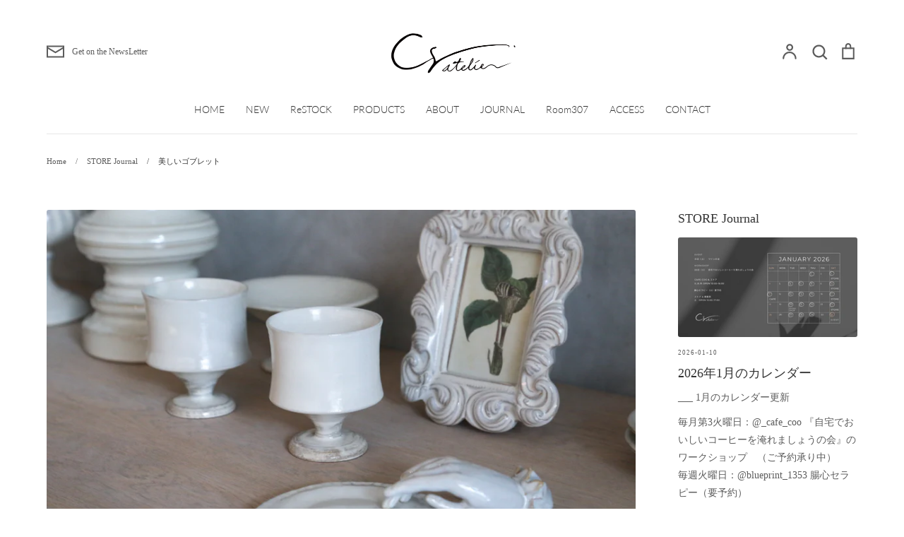

--- FILE ---
content_type: text/html; charset=utf-8
request_url: https://csatelier.jp/blogs/journal/%E7%BE%8E%E3%81%97%E3%81%84%E3%82%B4%E3%83%96%E3%83%AC%E3%83%83%E3%83%88
body_size: 31322
content:
<!doctype html>
<html class="no-js supports-no-cookies" lang="ja">
<head>
  <!-- Expression 8.0.0 -->
  <meta charset="utf-8" />
<meta name="viewport" content="width=device-width,initial-scale=1.0" />
<meta http-equiv="X-UA-Compatible" content="IE=edge">

<link rel="preconnect" href="https://cdn.shopify.com" crossorigin>
<link rel="preconnect" href="https://fonts.shopify.com" crossorigin>
<link rel="preconnect" href="https://monorail-edge.shopifysvc.com"><link rel="preload" as="font" href="//csatelier.jp/cdn/fonts/lato/lato_n3.a7080ececf6191f1dd5b0cb021691ca9b855c876.woff2" type="font/woff2" crossorigin><link rel="preload" href="//csatelier.jp/cdn/shop/t/18/assets/vendor.min.js?v=103310743411896483601691056499" as="script">
<link rel="preload" href="//csatelier.jp/cdn/shop/t/18/assets/theme.js?v=115010269762685878451691056499" as="script"><link rel="canonical" href="https://csatelier.jp/blogs/journal/%e7%be%8e%e3%81%97%e3%81%84%e3%82%b4%e3%83%96%e3%83%ac%e3%83%83%e3%83%88" /><link rel="icon" href="//csatelier.jp/cdn/shop/files/favicon_cbfd781c-9fca-4fde-afd7-2cd4fb6dd909.png?crop=center&height=48&v=1613692932&width=48" type="image/png"><meta name="description" content="こんにちは。Cs Atelierです。 2月に入り、横浜はまん延防止等重点措置の影響からか普段よりも人の出歩きが少ないように思えます。寒い日も続いているので外に出るのもおっくうになりますよね。 Cs Atelierは、一応週に2日だけですが金曜土曜の午後にお店のオープンはしております。マスクと除菌、入店人数が多くならないようにしておりますが、この時期なので何かあればお店を閉める可能性もありますので、おでかけの際はサイトやインスタグラムなど一度ご確認をいただけるのが確実です。   お家にいて、楽しめることの１つにはオンラインショッピングがありますよね。わたしもすぐにポチッとしてしまうことが多いです。そんな中なので、最近はオンラインに出">
<title>美しいゴブレット
    
    
    
      &ndash; Cs Atelier
    
</title>

  <meta property="og:site_name" content="Cs Atelier">
<meta property="og:url" content="https://csatelier.jp/blogs/journal/%e7%be%8e%e3%81%97%e3%81%84%e3%82%b4%e3%83%96%e3%83%ac%e3%83%83%e3%83%88">
<meta property="og:title" content="美しいゴブレット">
<meta property="og:type" content="article">
<meta property="og:description" content="こんにちは。Cs Atelierです。 2月に入り、横浜はまん延防止等重点措置の影響からか普段よりも人の出歩きが少ないように思えます。寒い日も続いているので外に出るのもおっくうになりますよね。 Cs Atelierは、一応週に2日だけですが金曜土曜の午後にお店のオープンはしております。マスクと除菌、入店人数が多くならないようにしておりますが、この時期なので何かあればお店を閉める可能性もありますので、おでかけの際はサイトやインスタグラムなど一度ご確認をいただけるのが確実です。   お家にいて、楽しめることの１つにはオンラインショッピングがありますよね。わたしもすぐにポチッとしてしまうことが多いです。そんな中なので、最近はオンラインに出"><meta property="og:image" content="http://csatelier.jp/cdn/shop/articles/76278043-06A8-4A03-B876-2024884167EB_1200x1200.jpg?v=1644045962">
  <meta property="og:image:secure_url" content="https://csatelier.jp/cdn/shop/articles/76278043-06A8-4A03-B876-2024884167EB_1200x1200.jpg?v=1644045962">
  <meta property="og:image:width" content="1200">
  <meta property="og:image:height" content="800"><meta name="twitter:card" content="summary_large_image">
<meta name="twitter:title" content="美しいゴブレット">
<meta name="twitter:description" content="こんにちは。Cs Atelierです。 2月に入り、横浜はまん延防止等重点措置の影響からか普段よりも人の出歩きが少ないように思えます。寒い日も続いているので外に出るのもおっくうになりますよね。 Cs Atelierは、一応週に2日だけですが金曜土曜の午後にお店のオープンはしております。マスクと除菌、入店人数が多くならないようにしておりますが、この時期なので何かあればお店を閉める可能性もありますので、おでかけの際はサイトやインスタグラムなど一度ご確認をいただけるのが確実です。   お家にいて、楽しめることの１つにはオンラインショッピングがありますよね。わたしもすぐにポチッとしてしまうことが多いです。そんな中なので、最近はオンラインに出">

<style>
    
    
    
    
    
    
    
    @font-face {
  font-family: Lato;
  font-weight: 300;
  font-style: normal;
  font-display: fallback;
  src: url("//csatelier.jp/cdn/fonts/lato/lato_n3.a7080ececf6191f1dd5b0cb021691ca9b855c876.woff2") format("woff2"),
       url("//csatelier.jp/cdn/fonts/lato/lato_n3.61e34b2ff7341f66543eb08e8c47eef9e1cde558.woff") format("woff");
}

  </style>

  <link href="//csatelier.jp/cdn/shop/t/18/assets/styles.css?v=65039618509432339021696569405" rel="stylesheet" type="text/css" media="all" />

  <script>
    document.documentElement.className = document.documentElement.className.replace('no-js', 'js');
    window.theme = window.theme || {};
    window.slate = window.slate || {};

    
    theme.moneyFormatWithCodePreference = "¥{{amount_no_decimals}}";
    

    theme.moneyFormat = "¥{{amount_no_decimals}}";
    theme.strings = {
      addToCart: "カートに入れる",
      soldOut: "Sold Out",
      unavailable: "利用できません",
      addressError: "アドレスがエラーです",
      addressNoResults: "アドレスが見つかりません",
      addressQueryLimit: "Google API の使用制限を超えています。\u003ca href=\"https:\/\/developers.google.com\/maps\/premium\/usage-limits\"\u003eプレミアムプラン\u003c\/a\u003eへのアップグレードを検討してください",
      authError: "Google Maps APIキーの認証に問題がありました",
      addingToCart: "カートに追加する",
      addedToCart: "追加する",
      goToCart: "カートを見る",
      cart: "",
      cartTermsNotChecked: "続ける前に規約に同意する必要があります",
      quantityTooHigh: "カートには[[ quantity ]]しか入れられません",
      unitPriceSeparator: "",
      searchResultsPages: "",
      searchResultsProducts: "Translation missing: ja.general.quick_search.products",
      searchResultsArticles: "Translation missing: ja.general.quick_search.articles",
      searchResultsQueries: "Translation missing: ja.general.quick_search.queries",
      searchResultsViewAll: "すべての結果を見る",
      searchResultsNoResults: "申し訳ありませんが、結果は見つかりませんでした",
      previous: "",
      next: "",
      cart_shipping_calculator_hide_calculator: "",
      cart_shipping_calculator_title: "送料の見積もりを取る",
      cart_general_hide_note: "★★★備考欄を閉じる",
      cart_general_show_note: "★★★ストアにメッセージを送る（クリックで備考欄が表示されます）",
      inventoryNotice: "",
      imageSlider: ""
    };
    theme.routes = {
      account_addresses_url: '/account/addresses',
      search_url: '/search',
      cart_url: '/cart',
      cart_add_url: '/cart/add',
      cart_change_url: '/cart/change'
    };
    theme.settings = {
      dynamicQtyOpts: false
    };
  </script><script src="//csatelier.jp/cdn/shop/t/18/assets/vendor.min.js?v=103310743411896483601691056499" defer="defer"></script>
  <script src="//csatelier.jp/cdn/shop/t/18/assets/theme.js?v=115010269762685878451691056499" defer="defer"></script>

  <script>window.performance && window.performance.mark && window.performance.mark('shopify.content_for_header.start');</script><meta name="google-site-verification" content="mk_1HmNOWhjDvSDPsiMdzZ1DBhqtCF76Crl4qvw_Agk">
<meta id="shopify-digital-wallet" name="shopify-digital-wallet" content="/46083604640/digital_wallets/dialog">
<meta name="shopify-checkout-api-token" content="76dfaff7a0782579786ebe647e9aa99b">
<link rel="alternate" type="application/atom+xml" title="Feed" href="/blogs/journal.atom" />
<script async="async" src="/checkouts/internal/preloads.js?locale=ja-JP"></script>
<link rel="preconnect" href="https://shop.app" crossorigin="anonymous">
<script async="async" src="https://shop.app/checkouts/internal/preloads.js?locale=ja-JP&shop_id=46083604640" crossorigin="anonymous"></script>
<script id="apple-pay-shop-capabilities" type="application/json">{"shopId":46083604640,"countryCode":"JP","currencyCode":"JPY","merchantCapabilities":["supports3DS"],"merchantId":"gid:\/\/shopify\/Shop\/46083604640","merchantName":"Cs Atelier","requiredBillingContactFields":["postalAddress","email","phone"],"requiredShippingContactFields":["postalAddress","email","phone"],"shippingType":"shipping","supportedNetworks":["visa","masterCard","amex"],"total":{"type":"pending","label":"Cs Atelier","amount":"1.00"},"shopifyPaymentsEnabled":true,"supportsSubscriptions":true}</script>
<script id="shopify-features" type="application/json">{"accessToken":"76dfaff7a0782579786ebe647e9aa99b","betas":["rich-media-storefront-analytics"],"domain":"csatelier.jp","predictiveSearch":false,"shopId":46083604640,"locale":"ja"}</script>
<script>var Shopify = Shopify || {};
Shopify.shop = "cs-atelier.myshopify.com";
Shopify.locale = "ja";
Shopify.currency = {"active":"JPY","rate":"1.0"};
Shopify.country = "JP";
Shopify.theme = {"name":"Expression2023_8.0","id":132187455662,"schema_name":"Expression","schema_version":"8.0.0","theme_store_id":230,"role":"main"};
Shopify.theme.handle = "null";
Shopify.theme.style = {"id":null,"handle":null};
Shopify.cdnHost = "csatelier.jp/cdn";
Shopify.routes = Shopify.routes || {};
Shopify.routes.root = "/";</script>
<script type="module">!function(o){(o.Shopify=o.Shopify||{}).modules=!0}(window);</script>
<script>!function(o){function n(){var o=[];function n(){o.push(Array.prototype.slice.apply(arguments))}return n.q=o,n}var t=o.Shopify=o.Shopify||{};t.loadFeatures=n(),t.autoloadFeatures=n()}(window);</script>
<script>
  window.ShopifyPay = window.ShopifyPay || {};
  window.ShopifyPay.apiHost = "shop.app\/pay";
  window.ShopifyPay.redirectState = null;
</script>
<script id="shop-js-analytics" type="application/json">{"pageType":"article"}</script>
<script defer="defer" async type="module" src="//csatelier.jp/cdn/shopifycloud/shop-js/modules/v2/client.init-shop-cart-sync_Cun6Ba8E.ja.esm.js"></script>
<script defer="defer" async type="module" src="//csatelier.jp/cdn/shopifycloud/shop-js/modules/v2/chunk.common_DGWubyOB.esm.js"></script>
<script type="module">
  await import("//csatelier.jp/cdn/shopifycloud/shop-js/modules/v2/client.init-shop-cart-sync_Cun6Ba8E.ja.esm.js");
await import("//csatelier.jp/cdn/shopifycloud/shop-js/modules/v2/chunk.common_DGWubyOB.esm.js");

  window.Shopify.SignInWithShop?.initShopCartSync?.({"fedCMEnabled":true,"windoidEnabled":true});

</script>
<script>
  window.Shopify = window.Shopify || {};
  if (!window.Shopify.featureAssets) window.Shopify.featureAssets = {};
  window.Shopify.featureAssets['shop-js'] = {"shop-cart-sync":["modules/v2/client.shop-cart-sync_kpadWrR6.ja.esm.js","modules/v2/chunk.common_DGWubyOB.esm.js"],"init-fed-cm":["modules/v2/client.init-fed-cm_deEwcgdG.ja.esm.js","modules/v2/chunk.common_DGWubyOB.esm.js"],"shop-button":["modules/v2/client.shop-button_Bgl7Akkx.ja.esm.js","modules/v2/chunk.common_DGWubyOB.esm.js"],"shop-cash-offers":["modules/v2/client.shop-cash-offers_CGfJizyJ.ja.esm.js","modules/v2/chunk.common_DGWubyOB.esm.js","modules/v2/chunk.modal_Ba7vk6QP.esm.js"],"init-windoid":["modules/v2/client.init-windoid_DLaIoEuB.ja.esm.js","modules/v2/chunk.common_DGWubyOB.esm.js"],"shop-toast-manager":["modules/v2/client.shop-toast-manager_BZdAlEPY.ja.esm.js","modules/v2/chunk.common_DGWubyOB.esm.js"],"init-shop-email-lookup-coordinator":["modules/v2/client.init-shop-email-lookup-coordinator_BxGPdBrh.ja.esm.js","modules/v2/chunk.common_DGWubyOB.esm.js"],"init-shop-cart-sync":["modules/v2/client.init-shop-cart-sync_Cun6Ba8E.ja.esm.js","modules/v2/chunk.common_DGWubyOB.esm.js"],"avatar":["modules/v2/client.avatar_BTnouDA3.ja.esm.js"],"pay-button":["modules/v2/client.pay-button_iRJggQYg.ja.esm.js","modules/v2/chunk.common_DGWubyOB.esm.js"],"init-customer-accounts":["modules/v2/client.init-customer-accounts_BbQrQ-BF.ja.esm.js","modules/v2/client.shop-login-button_CXxZBmJa.ja.esm.js","modules/v2/chunk.common_DGWubyOB.esm.js","modules/v2/chunk.modal_Ba7vk6QP.esm.js"],"init-shop-for-new-customer-accounts":["modules/v2/client.init-shop-for-new-customer-accounts_48e-446J.ja.esm.js","modules/v2/client.shop-login-button_CXxZBmJa.ja.esm.js","modules/v2/chunk.common_DGWubyOB.esm.js","modules/v2/chunk.modal_Ba7vk6QP.esm.js"],"shop-login-button":["modules/v2/client.shop-login-button_CXxZBmJa.ja.esm.js","modules/v2/chunk.common_DGWubyOB.esm.js","modules/v2/chunk.modal_Ba7vk6QP.esm.js"],"init-customer-accounts-sign-up":["modules/v2/client.init-customer-accounts-sign-up_Bb65hYMR.ja.esm.js","modules/v2/client.shop-login-button_CXxZBmJa.ja.esm.js","modules/v2/chunk.common_DGWubyOB.esm.js","modules/v2/chunk.modal_Ba7vk6QP.esm.js"],"shop-follow-button":["modules/v2/client.shop-follow-button_BO2OQvUT.ja.esm.js","modules/v2/chunk.common_DGWubyOB.esm.js","modules/v2/chunk.modal_Ba7vk6QP.esm.js"],"checkout-modal":["modules/v2/client.checkout-modal__QRFVvMA.ja.esm.js","modules/v2/chunk.common_DGWubyOB.esm.js","modules/v2/chunk.modal_Ba7vk6QP.esm.js"],"lead-capture":["modules/v2/client.lead-capture_Be4qr8sG.ja.esm.js","modules/v2/chunk.common_DGWubyOB.esm.js","modules/v2/chunk.modal_Ba7vk6QP.esm.js"],"shop-login":["modules/v2/client.shop-login_BCaq99Td.ja.esm.js","modules/v2/chunk.common_DGWubyOB.esm.js","modules/v2/chunk.modal_Ba7vk6QP.esm.js"],"payment-terms":["modules/v2/client.payment-terms_C-1Cu6jg.ja.esm.js","modules/v2/chunk.common_DGWubyOB.esm.js","modules/v2/chunk.modal_Ba7vk6QP.esm.js"]};
</script>
<script>(function() {
  var isLoaded = false;
  function asyncLoad() {
    if (isLoaded) return;
    isLoaded = true;
    var urls = ["https:\/\/cdn.hextom.com\/js\/ultimatesalesboost.js?shop=cs-atelier.myshopify.com"];
    for (var i = 0; i < urls.length; i++) {
      var s = document.createElement('script');
      s.type = 'text/javascript';
      s.async = true;
      s.src = urls[i];
      var x = document.getElementsByTagName('script')[0];
      x.parentNode.insertBefore(s, x);
    }
  };
  if(window.attachEvent) {
    window.attachEvent('onload', asyncLoad);
  } else {
    window.addEventListener('load', asyncLoad, false);
  }
})();</script>
<script id="__st">var __st={"a":46083604640,"offset":32400,"reqid":"7391352e-f4b8-4c9f-9a42-71311779b728-1768656783","pageurl":"csatelier.jp\/blogs\/journal\/%E7%BE%8E%E3%81%97%E3%81%84%E3%82%B4%E3%83%96%E3%83%AC%E3%83%83%E3%83%88","s":"articles-557285900462","u":"afb9f7c8341b","p":"article","rtyp":"article","rid":557285900462};</script>
<script>window.ShopifyPaypalV4VisibilityTracking = true;</script>
<script id="captcha-bootstrap">!function(){'use strict';const t='contact',e='account',n='new_comment',o=[[t,t],['blogs',n],['comments',n],[t,'customer']],c=[[e,'customer_login'],[e,'guest_login'],[e,'recover_customer_password'],[e,'create_customer']],r=t=>t.map((([t,e])=>`form[action*='/${t}']:not([data-nocaptcha='true']) input[name='form_type'][value='${e}']`)).join(','),a=t=>()=>t?[...document.querySelectorAll(t)].map((t=>t.form)):[];function s(){const t=[...o],e=r(t);return a(e)}const i='password',u='form_key',d=['recaptcha-v3-token','g-recaptcha-response','h-captcha-response',i],f=()=>{try{return window.sessionStorage}catch{return}},m='__shopify_v',_=t=>t.elements[u];function p(t,e,n=!1){try{const o=window.sessionStorage,c=JSON.parse(o.getItem(e)),{data:r}=function(t){const{data:e,action:n}=t;return t[m]||n?{data:e,action:n}:{data:t,action:n}}(c);for(const[e,n]of Object.entries(r))t.elements[e]&&(t.elements[e].value=n);n&&o.removeItem(e)}catch(o){console.error('form repopulation failed',{error:o})}}const l='form_type',E='cptcha';function T(t){t.dataset[E]=!0}const w=window,h=w.document,L='Shopify',v='ce_forms',y='captcha';let A=!1;((t,e)=>{const n=(g='f06e6c50-85a8-45c8-87d0-21a2b65856fe',I='https://cdn.shopify.com/shopifycloud/storefront-forms-hcaptcha/ce_storefront_forms_captcha_hcaptcha.v1.5.2.iife.js',D={infoText:'hCaptchaによる保護',privacyText:'プライバシー',termsText:'利用規約'},(t,e,n)=>{const o=w[L][v],c=o.bindForm;if(c)return c(t,g,e,D).then(n);var r;o.q.push([[t,g,e,D],n]),r=I,A||(h.body.append(Object.assign(h.createElement('script'),{id:'captcha-provider',async:!0,src:r})),A=!0)});var g,I,D;w[L]=w[L]||{},w[L][v]=w[L][v]||{},w[L][v].q=[],w[L][y]=w[L][y]||{},w[L][y].protect=function(t,e){n(t,void 0,e),T(t)},Object.freeze(w[L][y]),function(t,e,n,w,h,L){const[v,y,A,g]=function(t,e,n){const i=e?o:[],u=t?c:[],d=[...i,...u],f=r(d),m=r(i),_=r(d.filter((([t,e])=>n.includes(e))));return[a(f),a(m),a(_),s()]}(w,h,L),I=t=>{const e=t.target;return e instanceof HTMLFormElement?e:e&&e.form},D=t=>v().includes(t);t.addEventListener('submit',(t=>{const e=I(t);if(!e)return;const n=D(e)&&!e.dataset.hcaptchaBound&&!e.dataset.recaptchaBound,o=_(e),c=g().includes(e)&&(!o||!o.value);(n||c)&&t.preventDefault(),c&&!n&&(function(t){try{if(!f())return;!function(t){const e=f();if(!e)return;const n=_(t);if(!n)return;const o=n.value;o&&e.removeItem(o)}(t);const e=Array.from(Array(32),(()=>Math.random().toString(36)[2])).join('');!function(t,e){_(t)||t.append(Object.assign(document.createElement('input'),{type:'hidden',name:u})),t.elements[u].value=e}(t,e),function(t,e){const n=f();if(!n)return;const o=[...t.querySelectorAll(`input[type='${i}']`)].map((({name:t})=>t)),c=[...d,...o],r={};for(const[a,s]of new FormData(t).entries())c.includes(a)||(r[a]=s);n.setItem(e,JSON.stringify({[m]:1,action:t.action,data:r}))}(t,e)}catch(e){console.error('failed to persist form',e)}}(e),e.submit())}));const S=(t,e)=>{t&&!t.dataset[E]&&(n(t,e.some((e=>e===t))),T(t))};for(const o of['focusin','change'])t.addEventListener(o,(t=>{const e=I(t);D(e)&&S(e,y())}));const B=e.get('form_key'),M=e.get(l),P=B&&M;t.addEventListener('DOMContentLoaded',(()=>{const t=y();if(P)for(const e of t)e.elements[l].value===M&&p(e,B);[...new Set([...A(),...v().filter((t=>'true'===t.dataset.shopifyCaptcha))])].forEach((e=>S(e,t)))}))}(h,new URLSearchParams(w.location.search),n,t,e,['guest_login'])})(!0,!0)}();</script>
<script integrity="sha256-4kQ18oKyAcykRKYeNunJcIwy7WH5gtpwJnB7kiuLZ1E=" data-source-attribution="shopify.loadfeatures" defer="defer" src="//csatelier.jp/cdn/shopifycloud/storefront/assets/storefront/load_feature-a0a9edcb.js" crossorigin="anonymous"></script>
<script crossorigin="anonymous" defer="defer" src="//csatelier.jp/cdn/shopifycloud/storefront/assets/shopify_pay/storefront-65b4c6d7.js?v=20250812"></script>
<script data-source-attribution="shopify.dynamic_checkout.dynamic.init">var Shopify=Shopify||{};Shopify.PaymentButton=Shopify.PaymentButton||{isStorefrontPortableWallets:!0,init:function(){window.Shopify.PaymentButton.init=function(){};var t=document.createElement("script");t.src="https://csatelier.jp/cdn/shopifycloud/portable-wallets/latest/portable-wallets.ja.js",t.type="module",document.head.appendChild(t)}};
</script>
<script data-source-attribution="shopify.dynamic_checkout.buyer_consent">
  function portableWalletsHideBuyerConsent(e){var t=document.getElementById("shopify-buyer-consent"),n=document.getElementById("shopify-subscription-policy-button");t&&n&&(t.classList.add("hidden"),t.setAttribute("aria-hidden","true"),n.removeEventListener("click",e))}function portableWalletsShowBuyerConsent(e){var t=document.getElementById("shopify-buyer-consent"),n=document.getElementById("shopify-subscription-policy-button");t&&n&&(t.classList.remove("hidden"),t.removeAttribute("aria-hidden"),n.addEventListener("click",e))}window.Shopify?.PaymentButton&&(window.Shopify.PaymentButton.hideBuyerConsent=portableWalletsHideBuyerConsent,window.Shopify.PaymentButton.showBuyerConsent=portableWalletsShowBuyerConsent);
</script>
<script data-source-attribution="shopify.dynamic_checkout.cart.bootstrap">document.addEventListener("DOMContentLoaded",(function(){function t(){return document.querySelector("shopify-accelerated-checkout-cart, shopify-accelerated-checkout")}if(t())Shopify.PaymentButton.init();else{new MutationObserver((function(e,n){t()&&(Shopify.PaymentButton.init(),n.disconnect())})).observe(document.body,{childList:!0,subtree:!0})}}));
</script>
<link id="shopify-accelerated-checkout-styles" rel="stylesheet" media="screen" href="https://csatelier.jp/cdn/shopifycloud/portable-wallets/latest/accelerated-checkout-backwards-compat.css" crossorigin="anonymous">
<style id="shopify-accelerated-checkout-cart">
        #shopify-buyer-consent {
  margin-top: 1em;
  display: inline-block;
  width: 100%;
}

#shopify-buyer-consent.hidden {
  display: none;
}

#shopify-subscription-policy-button {
  background: none;
  border: none;
  padding: 0;
  text-decoration: underline;
  font-size: inherit;
  cursor: pointer;
}

#shopify-subscription-policy-button::before {
  box-shadow: none;
}

      </style>

<script>window.performance && window.performance.mark && window.performance.mark('shopify.content_for_header.end');</script>

                      <script src="//csatelier.jp/cdn/shop/t/18/assets/bss-file-configdata.js?v=68650977185490450411691123758" type="text/javascript"></script> <script src="//csatelier.jp/cdn/shop/t/18/assets/bss-file-configdata-banner.js?v=151034973688681356691691123757" type="text/javascript"></script> <script src="//csatelier.jp/cdn/shop/t/18/assets/bss-file-configdata-popup.js?v=173992696638277510541691123757" type="text/javascript"></script><script>
                if (typeof BSS_PL == 'undefined') {
                    var BSS_PL = {};
                }
                var bssPlApiServer = "https://product-labels-pro.bsscommerce.com";
                BSS_PL.customerTags = 'null';
                BSS_PL.customerId = 'null';
                BSS_PL.configData = configDatas;
                BSS_PL.configDataBanner = configDataBanners ? configDataBanners : [];
                BSS_PL.configDataPopup = configDataPopups ? configDataPopups : [];
                BSS_PL.storeId = 8469;
                BSS_PL.currentPlan = "free";
                BSS_PL.storeIdCustomOld = "10678";
                BSS_PL.storeIdOldWIthPriority = "12200";
                BSS_PL.apiServerProduction = "https://product-labels-pro.bsscommerce.com";
                
                BSS_PL.integration = {"laiReview":{"status":0,"config":[]}}
                </script>
            <style>
.homepage-slideshow .slick-slide .bss_pl_img {
    visibility: hidden !important;
}
</style>
                        <!-- BEGIN app block: shopify://apps/ta-labels-badges/blocks/bss-pl-config-data/91bfe765-b604-49a1-805e-3599fa600b24 --><script
    id='bss-pl-config-data'
>
	let TAE_StoreId = "8469";
	if (typeof BSS_PL == 'undefined' || TAE_StoreId !== "") {
  		var BSS_PL = {};
		BSS_PL.storeId = 8469;
		BSS_PL.currentPlan = "free";
		BSS_PL.apiServerProduction = "https://product-labels-pro.bsscommerce.com";
		BSS_PL.publicAccessToken = null;
		BSS_PL.customerTags = "null";
		BSS_PL.customerId = "null";
		BSS_PL.storeIdCustomOld = 10678;
		BSS_PL.storeIdOldWIthPriority = 12200;
		BSS_PL.storeIdOptimizeAppendLabel = null
		BSS_PL.optimizeCodeIds = null; 
		BSS_PL.extendedFeatureIds = null;
		BSS_PL.integration = {"laiReview":{"status":0,"config":[]}};
		BSS_PL.settingsData  = {};
		BSS_PL.configProductMetafields = null;
		BSS_PL.configVariantMetafields = null;
		
		BSS_PL.configData = [].concat({"id":12909,"name":"ReStock","priority":1,"enable":1,"pages":"2,4,7","related_product_tag":"","first_image_tags":null,"img_url":"1617244636984_label_shopify_2-33.png","public_img_url":"https://cdn.shopify.com/s/files/1/0460/8360/4640/files/1617244636984_label_shopify_2-33_dff88788-bdd5-43b2-ad61-14984a250d4a.png?v=1722610574","position":0,"apply":0,"product_type":1,"exclude_products":null,"collection_image_type":0,"product":"","variant":"","collection":"263650476206","exclude_product_ids":"","collection_image":"","inventory":0,"tags":"","excludeTags":"","from_price":null,"to_price":null,"domain_id":8469,"locations":"","enable_allowed_countries":false,"enable_visibility_date":false,"from_date":null,"to_date":null,"enable_discount_range":false,"discount_type":1,"discount_from":null,"discount_to":null,"label_text":"ReStock","label_text_color":"#ffffff","label_text_background_color":"#d0dddc","label_text_font_size":12,"label_text_no_image":1,"label_text_in_stock":"In Stock","label_text_out_stock":"Sold out","label_shadow":0,"label_opacity":100,"label_border_radius":0,"label_shadow_color":"#808080","label_text_style":2,"label_text_font_family":"Cardo","label_text_font_url":null,"label_preview_image":"https://cdn.shopify.com/s/files/1/0460/8360/4640/products/IMG_8004.a.jpg?v=1642229149","label_text_enable":1,"customer_tags":"","exclude_customer_tags":"","customer_type":"allcustomers","exclude_customers":null,"label_on_image":"2","label_type":1,"badge_type":0,"custom_selector":null,"margin_top":28,"margin_bottom":0,"mobile_height_label":35,"mobile_width_label":35,"mobile_font_size_label":14,"emoji":null,"emoji_position":null,"transparent_background":"0","custom_page":null,"check_custom_page":"false","margin_left":0,"instock":null,"price_range_from":null,"price_range_to":null,"enable_price_range":0,"enable_product_publish":0,"selected_product":"null","product_publish_from":null,"product_publish_to":null,"enable_countdown_timer":0,"option_format_countdown":0,"countdown_time":null,"option_end_countdown":0,"start_day_countdown":null,"countdown_type":1,"countdown_daily_from_time":null,"countdown_daily_to_time":null,"countdown_interval_start_time":null,"countdown_interval_length":null,"countdown_interval_break_length":null,"public_url_s3":"https://shopify-production-product-labels.s3.us-east-2.amazonaws.com/public/static/base/images/8469/240/1617244636984_label_shopify_2-33.png","enable_visibility_period":0,"visibility_period":1,"createdAt":"2021-04-01T02:37:31.000Z","customer_ids":"","exclude_customer_ids":"","angle":0,"toolTipText":"","label_shape":"square","mobile_fixed_percent_label":"percentage","desktop_width_label":33,"desktop_height_label":9,"desktop_fixed_percent_label":"percentage","mobile_position":0,"desktop_label_unlimited_top":0,"desktop_label_unlimited_left":0,"mobile_label_unlimited_top":0,"mobile_label_unlimited_left":0,"mobile_margin_top":100,"mobile_margin_left":0,"mobile_config_label_enable":null,"mobile_default_config":1,"mobile_margin_bottom":0,"enable_fixed_time":0,"fixed_time":"[{\"name\":\"Sunday\",\"selected\":false,\"allDay\":false,\"timeStart\":\"00:00\",\"timeEnd\":\"23:59\",\"disabledAllDay\":true,\"disabledTime\":true},{\"name\":\"Monday\",\"selected\":false,\"allDay\":false,\"timeStart\":\"00:00\",\"timeEnd\":\"23:59\",\"disabledAllDay\":true,\"disabledTime\":true},{\"name\":\"Tuesday\",\"selected\":false,\"allDay\":false,\"timeStart\":\"00:00\",\"timeEnd\":\"23:59\",\"disabledAllDay\":true,\"disabledTime\":true},{\"name\":\"Wednesday\",\"selected\":false,\"allDay\":false,\"timeStart\":\"00:00\",\"timeEnd\":\"23:59\",\"disabledAllDay\":true,\"disabledTime\":true},{\"name\":\"Thursday\",\"selected\":false,\"allDay\":false,\"timeStart\":\"00:00\",\"timeEnd\":\"23:59\",\"disabledAllDay\":true,\"disabledTime\":true},{\"name\":\"Friday\",\"selected\":false,\"allDay\":false,\"timeStart\":\"00:00\",\"timeEnd\":\"23:59\",\"disabledAllDay\":true,\"disabledTime\":true},{\"name\":\"Saturday\",\"selected\":false,\"allDay\":false,\"timeStart\":\"00:00\",\"timeEnd\":\"23:59\",\"disabledAllDay\":true,\"disabledTime\":true}]","statusLabelHoverText":0,"labelHoverTextLink":"","labelAltText":"","statusLabelAltText":0,"enable_badge_stock":0,"badge_stock_style":1,"badge_stock_config":null,"enable_multi_badge":null,"animation_type":0,"desktop_show_badges":1,"mobile_show_badges":1,"desktop_show_labels":1,"mobile_show_labels":1,"label_text_unlimited_stock":"Unlimited Stock","img_plan_id":0,"label_badge_type":"text","deletedAt":null,"desktop_lock_aspect_ratio":false,"mobile_lock_aspect_ratio":false,"img_aspect_ratio":1,"preview_board_width":297,"preview_board_height":297,"set_size_on_mobile":true,"set_position_on_mobile":true,"updatedAt":"2024-09-10T13:05:40.000Z","multipleBadge":null,"translations":[],"label_id":12909,"label_text_id":12909},{"id":12923,"name":"NEW","priority":1,"enable":1,"pages":"2,4,7,1,5","related_product_tag":null,"first_image_tags":null,"img_url":"","public_img_url":"","position":0,"apply":0,"product_type":1,"exclude_products":null,"collection_image_type":0,"product":"","variant":"","collection":"283767570606","exclude_product_ids":"","collection_image":"","inventory":0,"tags":"","excludeTags":"","from_price":null,"to_price":null,"domain_id":8469,"locations":"","enable_allowed_countries":false,"enable_visibility_date":false,"from_date":null,"to_date":null,"enable_discount_range":false,"discount_type":1,"discount_from":null,"discount_to":null,"label_text":"NEW%20","label_text_color":"#ffffff","label_text_background_color":"#d1adbc","label_text_font_size":13,"label_text_no_image":1,"label_text_in_stock":"In Stock","label_text_out_stock":"Sold out","label_shadow":0,"label_opacity":100,"label_border_radius":0,"label_shadow_color":"#808080","label_text_style":0,"label_text_font_family":null,"label_text_font_url":null,"label_preview_image":"https://cdn.shopify.com/s/files/1/0460/8360/4640/files/8CB83462-A8DD-481C-900C-075616E7300C.jpg?v=1698473423","label_text_enable":1,"customer_tags":"","exclude_customer_tags":"","customer_type":"allcustomers","exclude_customers":null,"label_on_image":"2","label_type":1,"badge_type":0,"custom_selector":null,"margin_top":18,"margin_bottom":0,"mobile_height_label":20,"mobile_width_label":34,"mobile_font_size_label":13,"emoji":null,"emoji_position":null,"transparent_background":"0","custom_page":null,"check_custom_page":"false","margin_left":0,"instock":null,"price_range_from":null,"price_range_to":null,"enable_price_range":0,"enable_product_publish":0,"selected_product":"{\"id\":\"gid://shopify/Product/8117566734510\",\"title\":\"Art Panel 「Amedeo Modigliani」\",\"handle\":\"art-panel-amedeo-modigliani-1\",\"productType\":\"キャンバスアート\",\"totalVariants\":1,\"hasOnlyDefaultVariant\":true,\"variants\":{\"edges\":[{\"node\":{\"id\":\"gid://shopify/ProductVariant/44330072178862\",\"title\":\"Default Title\",\"inventoryPolicy\":\"DENY\",\"barcode\":\"4582677312243\",\"sku\":null}}]},\"priceRange\":{\"minVariantPrice\":{\"currencyCode\":\"JPY\",\"amount\":\"2860.0\"},\"maxVariantPrice\":{\"currencyCode\":\"JPY\",\"amount\":\"2860.0\"}},\"featuredImage\":{\"transformedSrc\":\"https://cdn.shopify.com/s/files/1/0460/8360/4640/files/8CB83462-A8DD-481C-900C-075616E7300C.jpg?v=1698473423\"},\"onlineStoreUrl\":\"https://csatelier.jp/products/art-panel-amedeo-modigliani-1\"}","product_publish_from":null,"product_publish_to":null,"enable_countdown_timer":0,"option_format_countdown":0,"countdown_time":null,"option_end_countdown":0,"start_day_countdown":null,"countdown_type":1,"countdown_daily_from_time":null,"countdown_daily_to_time":null,"countdown_interval_start_time":null,"countdown_interval_length":null,"countdown_interval_break_length":null,"public_url_s3":"","enable_visibility_period":0,"visibility_period":1,"createdAt":"2021-04-01T05:24:47.000Z","customer_ids":"","exclude_customer_ids":"","angle":0,"toolTipText":"","label_shape":"rectangle","mobile_fixed_percent_label":"percentage","desktop_width_label":30,"desktop_height_label":7,"desktop_fixed_percent_label":"percentage","mobile_position":0,"desktop_label_unlimited_top":0,"desktop_label_unlimited_left":0,"mobile_label_unlimited_top":0,"mobile_label_unlimited_left":0,"mobile_margin_top":5,"mobile_margin_left":0,"mobile_config_label_enable":null,"mobile_default_config":1,"mobile_margin_bottom":0,"enable_fixed_time":0,"fixed_time":"[{\"name\":\"Sunday\",\"selected\":false,\"allDay\":false,\"timeStart\":\"00:00\",\"timeEnd\":\"23:59\",\"disabledAllDay\":true,\"disabledTime\":true},{\"name\":\"Monday\",\"selected\":false,\"allDay\":false,\"timeStart\":\"00:00\",\"timeEnd\":\"23:59\",\"disabledAllDay\":true,\"disabledTime\":true},{\"name\":\"Tuesday\",\"selected\":false,\"allDay\":false,\"timeStart\":\"00:00\",\"timeEnd\":\"23:59\",\"disabledAllDay\":true,\"disabledTime\":true},{\"name\":\"Wednesday\",\"selected\":false,\"allDay\":false,\"timeStart\":\"00:00\",\"timeEnd\":\"23:59\",\"disabledAllDay\":true,\"disabledTime\":true},{\"name\":\"Thursday\",\"selected\":false,\"allDay\":false,\"timeStart\":\"00:00\",\"timeEnd\":\"23:59\",\"disabledAllDay\":true,\"disabledTime\":true},{\"name\":\"Friday\",\"selected\":false,\"allDay\":false,\"timeStart\":\"00:00\",\"timeEnd\":\"23:59\",\"disabledAllDay\":true,\"disabledTime\":true},{\"name\":\"Saturday\",\"selected\":false,\"allDay\":false,\"timeStart\":\"00:00\",\"timeEnd\":\"23:59\",\"disabledAllDay\":true,\"disabledTime\":true}]","statusLabelHoverText":0,"labelHoverTextLink":"","labelAltText":"","statusLabelAltText":0,"enable_badge_stock":0,"badge_stock_style":1,"badge_stock_config":null,"enable_multi_badge":null,"animation_type":0,"desktop_show_badges":1,"mobile_show_badges":1,"desktop_show_labels":1,"mobile_show_labels":1,"label_text_unlimited_stock":"Unlimited Stock","img_plan_id":0,"label_badge_type":"text","deletedAt":null,"desktop_lock_aspect_ratio":false,"mobile_lock_aspect_ratio":false,"img_aspect_ratio":1,"preview_board_width":382,"preview_board_height":382,"set_size_on_mobile":true,"set_position_on_mobile":true,"updatedAt":"2024-09-10T13:20:53.000Z","multipleBadge":null,"translations":[],"label_id":12923,"label_text_id":12923},);

		
		BSS_PL.configDataBanner = [].concat();

		
		BSS_PL.configDataPopup = [].concat();

		
		BSS_PL.configDataLabelGroup = [].concat();
		
		
		BSS_PL.collectionID = ``;
		BSS_PL.collectionHandle = ``;
		BSS_PL.collectionTitle = ``;

		
		BSS_PL.conditionConfigData = [].concat();
	}
</script>




<style>
    
    

</style>

<script>
    function bssLoadScripts(src, callback, isDefer = false) {
        const scriptTag = document.createElement('script');
        document.head.appendChild(scriptTag);
        scriptTag.src = src;
        if (isDefer) {
            scriptTag.defer = true;
        } else {
            scriptTag.async = true;
        }
        if (callback) {
            scriptTag.addEventListener('load', function () {
                callback();
            });
        }
    }
    const scriptUrls = [
        "https://cdn.shopify.com/extensions/019bc4fb-09b1-7c2a-aaf4-8025e33c8448/product-label-557/assets/bss-pl-init-helper.js",
        "https://cdn.shopify.com/extensions/019bc4fb-09b1-7c2a-aaf4-8025e33c8448/product-label-557/assets/bss-pl-init-config-run-scripts.js",
    ];
    Promise.all(scriptUrls.map((script) => new Promise((resolve) => bssLoadScripts(script, resolve)))).then((res) => {
        console.log('BSS scripts loaded');
        window.bssScriptsLoaded = true;
    });

	function bssInitScripts() {
		if (BSS_PL.configData.length) {
			const enabledFeature = [
				{ type: 1, script: "https://cdn.shopify.com/extensions/019bc4fb-09b1-7c2a-aaf4-8025e33c8448/product-label-557/assets/bss-pl-init-for-label.js" },
				{ type: 2, badge: [0, 7, 8], script: "https://cdn.shopify.com/extensions/019bc4fb-09b1-7c2a-aaf4-8025e33c8448/product-label-557/assets/bss-pl-init-for-badge-product-name.js" },
				{ type: 2, badge: [1, 11], script: "https://cdn.shopify.com/extensions/019bc4fb-09b1-7c2a-aaf4-8025e33c8448/product-label-557/assets/bss-pl-init-for-badge-product-image.js" },
				{ type: 2, badge: 2, script: "https://cdn.shopify.com/extensions/019bc4fb-09b1-7c2a-aaf4-8025e33c8448/product-label-557/assets/bss-pl-init-for-badge-custom-selector.js" },
				{ type: 2, badge: [3, 9, 10], script: "https://cdn.shopify.com/extensions/019bc4fb-09b1-7c2a-aaf4-8025e33c8448/product-label-557/assets/bss-pl-init-for-badge-price.js" },
				{ type: 2, badge: 4, script: "https://cdn.shopify.com/extensions/019bc4fb-09b1-7c2a-aaf4-8025e33c8448/product-label-557/assets/bss-pl-init-for-badge-add-to-cart-btn.js" },
				{ type: 2, badge: 5, script: "https://cdn.shopify.com/extensions/019bc4fb-09b1-7c2a-aaf4-8025e33c8448/product-label-557/assets/bss-pl-init-for-badge-quantity-box.js" },
				{ type: 2, badge: 6, script: "https://cdn.shopify.com/extensions/019bc4fb-09b1-7c2a-aaf4-8025e33c8448/product-label-557/assets/bss-pl-init-for-badge-buy-it-now-btn.js" }
			]
				.filter(({ type, badge }) => BSS_PL.configData.some(item => item.label_type === type && (badge === undefined || (Array.isArray(badge) ? badge.includes(item.badge_type) : item.badge_type === badge))) || (type === 1 && BSS_PL.configDataLabelGroup && BSS_PL.configDataLabelGroup.length))
				.map(({ script }) => script);
				
            enabledFeature.forEach((src) => bssLoadScripts(src));

            if (enabledFeature.length) {
                const src = "https://cdn.shopify.com/extensions/019bc4fb-09b1-7c2a-aaf4-8025e33c8448/product-label-557/assets/bss-product-label-js.js";
                bssLoadScripts(src);
            }
        }

        if (BSS_PL.configDataBanner && BSS_PL.configDataBanner.length) {
            const src = "https://cdn.shopify.com/extensions/019bc4fb-09b1-7c2a-aaf4-8025e33c8448/product-label-557/assets/bss-product-label-banner.js";
            bssLoadScripts(src);
        }

        if (BSS_PL.configDataPopup && BSS_PL.configDataPopup.length) {
            const src = "https://cdn.shopify.com/extensions/019bc4fb-09b1-7c2a-aaf4-8025e33c8448/product-label-557/assets/bss-product-label-popup.js";
            bssLoadScripts(src);
        }

        if (window.location.search.includes('bss-pl-custom-selector')) {
            const src = "https://cdn.shopify.com/extensions/019bc4fb-09b1-7c2a-aaf4-8025e33c8448/product-label-557/assets/bss-product-label-custom-position.js";
            bssLoadScripts(src, null, true);
        }
    }
    bssInitScripts();
</script>


<!-- END app block --><script src="https://cdn.shopify.com/extensions/019bc832-2567-76d1-a4f0-9d7b9fba6249/hextom-sales-boost-70/assets/ultimatesalesboost.js" type="text/javascript" defer="defer"></script>
<link href="https://cdn.shopify.com/extensions/019bc4fb-09b1-7c2a-aaf4-8025e33c8448/product-label-557/assets/bss-pl-style.min.css" rel="stylesheet" type="text/css" media="all">
<link href="https://monorail-edge.shopifysvc.com" rel="dns-prefetch">
<script>(function(){if ("sendBeacon" in navigator && "performance" in window) {try {var session_token_from_headers = performance.getEntriesByType('navigation')[0].serverTiming.find(x => x.name == '_s').description;} catch {var session_token_from_headers = undefined;}var session_cookie_matches = document.cookie.match(/_shopify_s=([^;]*)/);var session_token_from_cookie = session_cookie_matches && session_cookie_matches.length === 2 ? session_cookie_matches[1] : "";var session_token = session_token_from_headers || session_token_from_cookie || "";function handle_abandonment_event(e) {var entries = performance.getEntries().filter(function(entry) {return /monorail-edge.shopifysvc.com/.test(entry.name);});if (!window.abandonment_tracked && entries.length === 0) {window.abandonment_tracked = true;var currentMs = Date.now();var navigation_start = performance.timing.navigationStart;var payload = {shop_id: 46083604640,url: window.location.href,navigation_start,duration: currentMs - navigation_start,session_token,page_type: "article"};window.navigator.sendBeacon("https://monorail-edge.shopifysvc.com/v1/produce", JSON.stringify({schema_id: "online_store_buyer_site_abandonment/1.1",payload: payload,metadata: {event_created_at_ms: currentMs,event_sent_at_ms: currentMs}}));}}window.addEventListener('pagehide', handle_abandonment_event);}}());</script>
<script id="web-pixels-manager-setup">(function e(e,d,r,n,o){if(void 0===o&&(o={}),!Boolean(null===(a=null===(i=window.Shopify)||void 0===i?void 0:i.analytics)||void 0===a?void 0:a.replayQueue)){var i,a;window.Shopify=window.Shopify||{};var t=window.Shopify;t.analytics=t.analytics||{};var s=t.analytics;s.replayQueue=[],s.publish=function(e,d,r){return s.replayQueue.push([e,d,r]),!0};try{self.performance.mark("wpm:start")}catch(e){}var l=function(){var e={modern:/Edge?\/(1{2}[4-9]|1[2-9]\d|[2-9]\d{2}|\d{4,})\.\d+(\.\d+|)|Firefox\/(1{2}[4-9]|1[2-9]\d|[2-9]\d{2}|\d{4,})\.\d+(\.\d+|)|Chrom(ium|e)\/(9{2}|\d{3,})\.\d+(\.\d+|)|(Maci|X1{2}).+ Version\/(15\.\d+|(1[6-9]|[2-9]\d|\d{3,})\.\d+)([,.]\d+|)( \(\w+\)|)( Mobile\/\w+|) Safari\/|Chrome.+OPR\/(9{2}|\d{3,})\.\d+\.\d+|(CPU[ +]OS|iPhone[ +]OS|CPU[ +]iPhone|CPU IPhone OS|CPU iPad OS)[ +]+(15[._]\d+|(1[6-9]|[2-9]\d|\d{3,})[._]\d+)([._]\d+|)|Android:?[ /-](13[3-9]|1[4-9]\d|[2-9]\d{2}|\d{4,})(\.\d+|)(\.\d+|)|Android.+Firefox\/(13[5-9]|1[4-9]\d|[2-9]\d{2}|\d{4,})\.\d+(\.\d+|)|Android.+Chrom(ium|e)\/(13[3-9]|1[4-9]\d|[2-9]\d{2}|\d{4,})\.\d+(\.\d+|)|SamsungBrowser\/([2-9]\d|\d{3,})\.\d+/,legacy:/Edge?\/(1[6-9]|[2-9]\d|\d{3,})\.\d+(\.\d+|)|Firefox\/(5[4-9]|[6-9]\d|\d{3,})\.\d+(\.\d+|)|Chrom(ium|e)\/(5[1-9]|[6-9]\d|\d{3,})\.\d+(\.\d+|)([\d.]+$|.*Safari\/(?![\d.]+ Edge\/[\d.]+$))|(Maci|X1{2}).+ Version\/(10\.\d+|(1[1-9]|[2-9]\d|\d{3,})\.\d+)([,.]\d+|)( \(\w+\)|)( Mobile\/\w+|) Safari\/|Chrome.+OPR\/(3[89]|[4-9]\d|\d{3,})\.\d+\.\d+|(CPU[ +]OS|iPhone[ +]OS|CPU[ +]iPhone|CPU IPhone OS|CPU iPad OS)[ +]+(10[._]\d+|(1[1-9]|[2-9]\d|\d{3,})[._]\d+)([._]\d+|)|Android:?[ /-](13[3-9]|1[4-9]\d|[2-9]\d{2}|\d{4,})(\.\d+|)(\.\d+|)|Mobile Safari.+OPR\/([89]\d|\d{3,})\.\d+\.\d+|Android.+Firefox\/(13[5-9]|1[4-9]\d|[2-9]\d{2}|\d{4,})\.\d+(\.\d+|)|Android.+Chrom(ium|e)\/(13[3-9]|1[4-9]\d|[2-9]\d{2}|\d{4,})\.\d+(\.\d+|)|Android.+(UC? ?Browser|UCWEB|U3)[ /]?(15\.([5-9]|\d{2,})|(1[6-9]|[2-9]\d|\d{3,})\.\d+)\.\d+|SamsungBrowser\/(5\.\d+|([6-9]|\d{2,})\.\d+)|Android.+MQ{2}Browser\/(14(\.(9|\d{2,})|)|(1[5-9]|[2-9]\d|\d{3,})(\.\d+|))(\.\d+|)|K[Aa][Ii]OS\/(3\.\d+|([4-9]|\d{2,})\.\d+)(\.\d+|)/},d=e.modern,r=e.legacy,n=navigator.userAgent;return n.match(d)?"modern":n.match(r)?"legacy":"unknown"}(),u="modern"===l?"modern":"legacy",c=(null!=n?n:{modern:"",legacy:""})[u],f=function(e){return[e.baseUrl,"/wpm","/b",e.hashVersion,"modern"===e.buildTarget?"m":"l",".js"].join("")}({baseUrl:d,hashVersion:r,buildTarget:u}),m=function(e){var d=e.version,r=e.bundleTarget,n=e.surface,o=e.pageUrl,i=e.monorailEndpoint;return{emit:function(e){var a=e.status,t=e.errorMsg,s=(new Date).getTime(),l=JSON.stringify({metadata:{event_sent_at_ms:s},events:[{schema_id:"web_pixels_manager_load/3.1",payload:{version:d,bundle_target:r,page_url:o,status:a,surface:n,error_msg:t},metadata:{event_created_at_ms:s}}]});if(!i)return console&&console.warn&&console.warn("[Web Pixels Manager] No Monorail endpoint provided, skipping logging."),!1;try{return self.navigator.sendBeacon.bind(self.navigator)(i,l)}catch(e){}var u=new XMLHttpRequest;try{return u.open("POST",i,!0),u.setRequestHeader("Content-Type","text/plain"),u.send(l),!0}catch(e){return console&&console.warn&&console.warn("[Web Pixels Manager] Got an unhandled error while logging to Monorail."),!1}}}}({version:r,bundleTarget:l,surface:e.surface,pageUrl:self.location.href,monorailEndpoint:e.monorailEndpoint});try{o.browserTarget=l,function(e){var d=e.src,r=e.async,n=void 0===r||r,o=e.onload,i=e.onerror,a=e.sri,t=e.scriptDataAttributes,s=void 0===t?{}:t,l=document.createElement("script"),u=document.querySelector("head"),c=document.querySelector("body");if(l.async=n,l.src=d,a&&(l.integrity=a,l.crossOrigin="anonymous"),s)for(var f in s)if(Object.prototype.hasOwnProperty.call(s,f))try{l.dataset[f]=s[f]}catch(e){}if(o&&l.addEventListener("load",o),i&&l.addEventListener("error",i),u)u.appendChild(l);else{if(!c)throw new Error("Did not find a head or body element to append the script");c.appendChild(l)}}({src:f,async:!0,onload:function(){if(!function(){var e,d;return Boolean(null===(d=null===(e=window.Shopify)||void 0===e?void 0:e.analytics)||void 0===d?void 0:d.initialized)}()){var d=window.webPixelsManager.init(e)||void 0;if(d){var r=window.Shopify.analytics;r.replayQueue.forEach((function(e){var r=e[0],n=e[1],o=e[2];d.publishCustomEvent(r,n,o)})),r.replayQueue=[],r.publish=d.publishCustomEvent,r.visitor=d.visitor,r.initialized=!0}}},onerror:function(){return m.emit({status:"failed",errorMsg:"".concat(f," has failed to load")})},sri:function(e){var d=/^sha384-[A-Za-z0-9+/=]+$/;return"string"==typeof e&&d.test(e)}(c)?c:"",scriptDataAttributes:o}),m.emit({status:"loading"})}catch(e){m.emit({status:"failed",errorMsg:(null==e?void 0:e.message)||"Unknown error"})}}})({shopId: 46083604640,storefrontBaseUrl: "https://csatelier.jp",extensionsBaseUrl: "https://extensions.shopifycdn.com/cdn/shopifycloud/web-pixels-manager",monorailEndpoint: "https://monorail-edge.shopifysvc.com/unstable/produce_batch",surface: "storefront-renderer",enabledBetaFlags: ["2dca8a86"],webPixelsConfigList: [{"id":"466682030","configuration":"{\"config\":\"{\\\"pixel_id\\\":\\\"G-D4Z39WEBR7\\\",\\\"target_country\\\":\\\"JP\\\",\\\"gtag_events\\\":[{\\\"type\\\":\\\"begin_checkout\\\",\\\"action_label\\\":\\\"G-D4Z39WEBR7\\\"},{\\\"type\\\":\\\"search\\\",\\\"action_label\\\":\\\"G-D4Z39WEBR7\\\"},{\\\"type\\\":\\\"view_item\\\",\\\"action_label\\\":[\\\"G-D4Z39WEBR7\\\",\\\"MC-B2GL81D60V\\\"]},{\\\"type\\\":\\\"purchase\\\",\\\"action_label\\\":[\\\"G-D4Z39WEBR7\\\",\\\"MC-B2GL81D60V\\\"]},{\\\"type\\\":\\\"page_view\\\",\\\"action_label\\\":[\\\"G-D4Z39WEBR7\\\",\\\"MC-B2GL81D60V\\\"]},{\\\"type\\\":\\\"add_payment_info\\\",\\\"action_label\\\":\\\"G-D4Z39WEBR7\\\"},{\\\"type\\\":\\\"add_to_cart\\\",\\\"action_label\\\":\\\"G-D4Z39WEBR7\\\"}],\\\"enable_monitoring_mode\\\":false}\"}","eventPayloadVersion":"v1","runtimeContext":"OPEN","scriptVersion":"b2a88bafab3e21179ed38636efcd8a93","type":"APP","apiClientId":1780363,"privacyPurposes":[],"dataSharingAdjustments":{"protectedCustomerApprovalScopes":["read_customer_address","read_customer_email","read_customer_name","read_customer_personal_data","read_customer_phone"]}},{"id":"242548910","configuration":"{\"pixel_id\":\"320588602693412\",\"pixel_type\":\"facebook_pixel\",\"metaapp_system_user_token\":\"-\"}","eventPayloadVersion":"v1","runtimeContext":"OPEN","scriptVersion":"ca16bc87fe92b6042fbaa3acc2fbdaa6","type":"APP","apiClientId":2329312,"privacyPurposes":["ANALYTICS","MARKETING","SALE_OF_DATA"],"dataSharingAdjustments":{"protectedCustomerApprovalScopes":["read_customer_address","read_customer_email","read_customer_name","read_customer_personal_data","read_customer_phone"]}},{"id":"shopify-app-pixel","configuration":"{}","eventPayloadVersion":"v1","runtimeContext":"STRICT","scriptVersion":"0450","apiClientId":"shopify-pixel","type":"APP","privacyPurposes":["ANALYTICS","MARKETING"]},{"id":"shopify-custom-pixel","eventPayloadVersion":"v1","runtimeContext":"LAX","scriptVersion":"0450","apiClientId":"shopify-pixel","type":"CUSTOM","privacyPurposes":["ANALYTICS","MARKETING"]}],isMerchantRequest: false,initData: {"shop":{"name":"Cs Atelier","paymentSettings":{"currencyCode":"JPY"},"myshopifyDomain":"cs-atelier.myshopify.com","countryCode":"JP","storefrontUrl":"https:\/\/csatelier.jp"},"customer":null,"cart":null,"checkout":null,"productVariants":[],"purchasingCompany":null},},"https://csatelier.jp/cdn","fcfee988w5aeb613cpc8e4bc33m6693e112",{"modern":"","legacy":""},{"shopId":"46083604640","storefrontBaseUrl":"https:\/\/csatelier.jp","extensionBaseUrl":"https:\/\/extensions.shopifycdn.com\/cdn\/shopifycloud\/web-pixels-manager","surface":"storefront-renderer","enabledBetaFlags":"[\"2dca8a86\"]","isMerchantRequest":"false","hashVersion":"fcfee988w5aeb613cpc8e4bc33m6693e112","publish":"custom","events":"[[\"page_viewed\",{}]]"});</script><script>
  window.ShopifyAnalytics = window.ShopifyAnalytics || {};
  window.ShopifyAnalytics.meta = window.ShopifyAnalytics.meta || {};
  window.ShopifyAnalytics.meta.currency = 'JPY';
  var meta = {"page":{"pageType":"article","resourceType":"article","resourceId":557285900462,"requestId":"7391352e-f4b8-4c9f-9a42-71311779b728-1768656783"}};
  for (var attr in meta) {
    window.ShopifyAnalytics.meta[attr] = meta[attr];
  }
</script>
<script class="analytics">
  (function () {
    var customDocumentWrite = function(content) {
      var jquery = null;

      if (window.jQuery) {
        jquery = window.jQuery;
      } else if (window.Checkout && window.Checkout.$) {
        jquery = window.Checkout.$;
      }

      if (jquery) {
        jquery('body').append(content);
      }
    };

    var hasLoggedConversion = function(token) {
      if (token) {
        return document.cookie.indexOf('loggedConversion=' + token) !== -1;
      }
      return false;
    }

    var setCookieIfConversion = function(token) {
      if (token) {
        var twoMonthsFromNow = new Date(Date.now());
        twoMonthsFromNow.setMonth(twoMonthsFromNow.getMonth() + 2);

        document.cookie = 'loggedConversion=' + token + '; expires=' + twoMonthsFromNow;
      }
    }

    var trekkie = window.ShopifyAnalytics.lib = window.trekkie = window.trekkie || [];
    if (trekkie.integrations) {
      return;
    }
    trekkie.methods = [
      'identify',
      'page',
      'ready',
      'track',
      'trackForm',
      'trackLink'
    ];
    trekkie.factory = function(method) {
      return function() {
        var args = Array.prototype.slice.call(arguments);
        args.unshift(method);
        trekkie.push(args);
        return trekkie;
      };
    };
    for (var i = 0; i < trekkie.methods.length; i++) {
      var key = trekkie.methods[i];
      trekkie[key] = trekkie.factory(key);
    }
    trekkie.load = function(config) {
      trekkie.config = config || {};
      trekkie.config.initialDocumentCookie = document.cookie;
      var first = document.getElementsByTagName('script')[0];
      var script = document.createElement('script');
      script.type = 'text/javascript';
      script.onerror = function(e) {
        var scriptFallback = document.createElement('script');
        scriptFallback.type = 'text/javascript';
        scriptFallback.onerror = function(error) {
                var Monorail = {
      produce: function produce(monorailDomain, schemaId, payload) {
        var currentMs = new Date().getTime();
        var event = {
          schema_id: schemaId,
          payload: payload,
          metadata: {
            event_created_at_ms: currentMs,
            event_sent_at_ms: currentMs
          }
        };
        return Monorail.sendRequest("https://" + monorailDomain + "/v1/produce", JSON.stringify(event));
      },
      sendRequest: function sendRequest(endpointUrl, payload) {
        // Try the sendBeacon API
        if (window && window.navigator && typeof window.navigator.sendBeacon === 'function' && typeof window.Blob === 'function' && !Monorail.isIos12()) {
          var blobData = new window.Blob([payload], {
            type: 'text/plain'
          });

          if (window.navigator.sendBeacon(endpointUrl, blobData)) {
            return true;
          } // sendBeacon was not successful

        } // XHR beacon

        var xhr = new XMLHttpRequest();

        try {
          xhr.open('POST', endpointUrl);
          xhr.setRequestHeader('Content-Type', 'text/plain');
          xhr.send(payload);
        } catch (e) {
          console.log(e);
        }

        return false;
      },
      isIos12: function isIos12() {
        return window.navigator.userAgent.lastIndexOf('iPhone; CPU iPhone OS 12_') !== -1 || window.navigator.userAgent.lastIndexOf('iPad; CPU OS 12_') !== -1;
      }
    };
    Monorail.produce('monorail-edge.shopifysvc.com',
      'trekkie_storefront_load_errors/1.1',
      {shop_id: 46083604640,
      theme_id: 132187455662,
      app_name: "storefront",
      context_url: window.location.href,
      source_url: "//csatelier.jp/cdn/s/trekkie.storefront.cd680fe47e6c39ca5d5df5f0a32d569bc48c0f27.min.js"});

        };
        scriptFallback.async = true;
        scriptFallback.src = '//csatelier.jp/cdn/s/trekkie.storefront.cd680fe47e6c39ca5d5df5f0a32d569bc48c0f27.min.js';
        first.parentNode.insertBefore(scriptFallback, first);
      };
      script.async = true;
      script.src = '//csatelier.jp/cdn/s/trekkie.storefront.cd680fe47e6c39ca5d5df5f0a32d569bc48c0f27.min.js';
      first.parentNode.insertBefore(script, first);
    };
    trekkie.load(
      {"Trekkie":{"appName":"storefront","development":false,"defaultAttributes":{"shopId":46083604640,"isMerchantRequest":null,"themeId":132187455662,"themeCityHash":"7731025635401990687","contentLanguage":"ja","currency":"JPY","eventMetadataId":"ff920db0-a2ee-4038-9415-2af687a54909"},"isServerSideCookieWritingEnabled":true,"monorailRegion":"shop_domain","enabledBetaFlags":["65f19447"]},"Session Attribution":{},"S2S":{"facebookCapiEnabled":true,"source":"trekkie-storefront-renderer","apiClientId":580111}}
    );

    var loaded = false;
    trekkie.ready(function() {
      if (loaded) return;
      loaded = true;

      window.ShopifyAnalytics.lib = window.trekkie;

      var originalDocumentWrite = document.write;
      document.write = customDocumentWrite;
      try { window.ShopifyAnalytics.merchantGoogleAnalytics.call(this); } catch(error) {};
      document.write = originalDocumentWrite;

      window.ShopifyAnalytics.lib.page(null,{"pageType":"article","resourceType":"article","resourceId":557285900462,"requestId":"7391352e-f4b8-4c9f-9a42-71311779b728-1768656783","shopifyEmitted":true});

      var match = window.location.pathname.match(/checkouts\/(.+)\/(thank_you|post_purchase)/)
      var token = match? match[1]: undefined;
      if (!hasLoggedConversion(token)) {
        setCookieIfConversion(token);
        
      }
    });


        var eventsListenerScript = document.createElement('script');
        eventsListenerScript.async = true;
        eventsListenerScript.src = "//csatelier.jp/cdn/shopifycloud/storefront/assets/shop_events_listener-3da45d37.js";
        document.getElementsByTagName('head')[0].appendChild(eventsListenerScript);

})();</script>
  <script>
  if (!window.ga || (window.ga && typeof window.ga !== 'function')) {
    window.ga = function ga() {
      (window.ga.q = window.ga.q || []).push(arguments);
      if (window.Shopify && window.Shopify.analytics && typeof window.Shopify.analytics.publish === 'function') {
        window.Shopify.analytics.publish("ga_stub_called", {}, {sendTo: "google_osp_migration"});
      }
      console.error("Shopify's Google Analytics stub called with:", Array.from(arguments), "\nSee https://help.shopify.com/manual/promoting-marketing/pixels/pixel-migration#google for more information.");
    };
    if (window.Shopify && window.Shopify.analytics && typeof window.Shopify.analytics.publish === 'function') {
      window.Shopify.analytics.publish("ga_stub_initialized", {}, {sendTo: "google_osp_migration"});
    }
  }
</script>
<script
  defer
  src="https://csatelier.jp/cdn/shopifycloud/perf-kit/shopify-perf-kit-3.0.4.min.js"
  data-application="storefront-renderer"
  data-shop-id="46083604640"
  data-render-region="gcp-us-central1"
  data-page-type="article"
  data-theme-instance-id="132187455662"
  data-theme-name="Expression"
  data-theme-version="8.0.0"
  data-monorail-region="shop_domain"
  data-resource-timing-sampling-rate="10"
  data-shs="true"
  data-shs-beacon="true"
  data-shs-export-with-fetch="true"
  data-shs-logs-sample-rate="1"
  data-shs-beacon-endpoint="https://csatelier.jp/api/collect"
></script>
</head>
                 

<body id="美しいゴブレット" class="template-article">
  <a class="in-page-link visually-hidden skip-link" href="#MainContent"></a>

  <div class="header-group page-width page-content container">
    <!-- BEGIN sections: header-group -->
<div id="shopify-section-sections--16145064034478__header" class="shopify-section shopify-section-group-header-group section-header"><style data-shopify>
.site-logo {
    max-width: 220px;
  }
  @media (max-width: 1023px) {
    .site-logo {
      max-width: 220px;
    }
  }</style>
<header class="page-header section--sections--16145064034478__header" data-section-id="sections--16145064034478__header" data-section-type="header">

    <div class="page-header--content">
      <div class="utils-bar relative">
        <div class="utils__left">
          <button class="btn btn--plain btn--menu js-mobile-menu-icon" aria-label=""><svg viewBox="0 0 24 16" xmlns="http://www.w3.org/2000/svg">
  <g>
    <polygon points="0 0 24 0 24 1 0 1"></polygon>
    <polygon points="0 7.5 24 7.5 24 8.5 0 8.5"></polygon>
    <polygon points="0 15 24 15 24 16 0 16"></polygon>
  </g>
</svg>
</button>

          
            

            
              
                
                <div class="header-newsletter-wrapper hidden">
                  <div class="header-newsletter-form lightbox-content">
                    <div class="newsletter-section">
                      
                      <form method="post" action="/contact#newsletter-signup-sections--16145064034478__header" id="newsletter-signup-sections--16145064034478__header" accept-charset="UTF-8" class="contact-form"><input type="hidden" name="form_type" value="customer" /><input type="hidden" name="utf8" value="✓" />
                        <div class="newsletter-form-container">
                          <input type="hidden" name="contact[tags]" value="prospect,newsletter"/>

                          

                            

                            <div class="newsletter-section__inputs global-border-radius input-row--submit">
                              <span class="subscribe__icon"><svg class="desktop-icon" viewBox="0 -3 26 23" version="1.1" xmlns="http://www.w3.org/2000/svg" xmlns:xlink="http://www.w3.org/1999/xlink">
  <g stroke-width="2">
    <path d="M0,0 L25,0 L25,17 L0,17 L0,0 Z M2,2 L2,15 L23,15 L23,2 L2,2 Z"></path>
    <path d="M13.0131231,8.89168498 L11.9868769,8.89168498 L12.5,8.5849266 L13.0131231,8.89168498 Z M23.4868769,2.01668498 L24.5131231,3.73331502 L12.5,10.9150734 L0.48687689,3.73331502 L1.51312311,2.01668498 L12.5,8.5849266 L23.4868769,2.01668498 Z"></path>
  </g>
</svg>
<svg class="mobile-icon" viewBox="0 -3 26 23" version="1.1" xmlns="http://www.w3.org/2000/svg" xmlns:xlink="http://www.w3.org/1999/xlink">
  <g stroke-width="1" transform="translate(0.500000, 0.500000)">
    <path d="M0,0 L24,0 L24,16 L0,16 L0,0 Z M1,1 L1,15 L23,15 L23,1 L1,1 Z"></path>
    <polygon points="23.2434384 1.94584249 23.7565616 2.80415751 12 9.8325367 0.243438445 2.80415751 0.756561555 1.94584249 12 8.6674633"></polygon>
  </g>
</svg>
</span>
                              <input class="newsletter-section__input-email global-border-radius" type="email" name="contact[email]" aria-label="" placeholder="" value="" required />
                              <button class="btn btn--primary newsletter-section__button" type="submit">登録する</button>
                            </div>
                          
                        </div>
                      </form>
                    </div>
                  </div>
                </div>

                
                  <button class="quicklink__link btn--plain js js-header-newsletter-open">
                    <span class="quicklink__icon"><svg class="desktop-icon" viewBox="0 -3 26 23" version="1.1" xmlns="http://www.w3.org/2000/svg" xmlns:xlink="http://www.w3.org/1999/xlink">
  <g stroke-width="2">
    <path d="M0,0 L25,0 L25,17 L0,17 L0,0 Z M2,2 L2,15 L23,15 L23,2 L2,2 Z"></path>
    <path d="M13.0131231,8.89168498 L11.9868769,8.89168498 L12.5,8.5849266 L13.0131231,8.89168498 Z M23.4868769,2.01668498 L24.5131231,3.73331502 L12.5,10.9150734 L0.48687689,3.73331502 L1.51312311,2.01668498 L12.5,8.5849266 L23.4868769,2.01668498 Z"></path>
  </g>
</svg>
<svg class="mobile-icon" viewBox="0 -3 26 23" version="1.1" xmlns="http://www.w3.org/2000/svg" xmlns:xlink="http://www.w3.org/1999/xlink">
  <g stroke-width="1" transform="translate(0.500000, 0.500000)">
    <path d="M0,0 L24,0 L24,16 L0,16 L0,0 Z M1,1 L1,15 L23,15 L23,1 L1,1 Z"></path>
    <polygon points="23.2434384 1.94584249 23.7565616 2.80415751 12 9.8325367 0.243438445 2.80415751 0.756561555 1.94584249 12 8.6674633"></polygon>
  </g>
</svg>
</span>
                    <span class="quicklink__content">Get on the NewsLetter</span>
                  </button>
                

              
            

          
        </div>

        <div class="utils__center">
          <!-- LOGO / STORE NAME --><div class="h1 store-logo" itemscope itemtype="http://schema.org/Organization"><!-- DESKTOP LOGO -->
    <a href="/" itemprop="url" class="desktop-logo site-logo">
      <meta itemprop="name" content="Cs Atelier"><img src="//csatelier.jp/cdn/shop/files/cs_logo2_bk_m_440x.png?v=1620652213"
             width="1200"
             height="465"
             alt="Cs Atelier"
             itemprop="logo"></a>

    <!-- MOBILE LOGO -->
    <a href="/" itemprop="url" class="mobile-logo site-logo">
      <meta itemprop="name" content="Cs Atelier"><img src="//csatelier.jp/cdn/shop/files/cs_logo2_bk_m_440x.png?v=1620652213"
             width="1200"
             height="465"
             alt="Cs Atelier"
             itemprop="logo"></a></div>
        </div>

        <div class="utils__right">
          
            <div class="desktop-header-localization utils__item js">
              <form method="post" action="/localization" id="localization_form_desktop-header" accept-charset="UTF-8" class="selectors-form" enctype="multipart/form-data"><input type="hidden" name="form_type" value="localization" /><input type="hidden" name="utf8" value="✓" /><input type="hidden" name="_method" value="put" /><input type="hidden" name="return_to" value="/blogs/journal/%E7%BE%8E%E3%81%97%E3%81%84%E3%82%B4%E3%83%96%E3%83%AC%E3%83%83%E3%83%88" /></form>
            </div>
          
          
            <div class="accounts utils__item accounts--desktop">
              <div class="account-item">
                <a href="/account">
                  <span class="user-icon feather-icon">
                    <svg class="desktop-icon" viewBox="-2 -2 24 24" version="1.1" xmlns="http://www.w3.org/2000/svg" xmlns:xlink="http://www.w3.org/1999/xlink">
  <g stroke-width="1">
    <path d="M9.22222222,9 C6.73694085,9 4.72222222,6.98528137 4.72222222,4.5 C4.72222222,2.01471863 6.73694085,0 9.22222222,0 C11.7075036,0 13.7222222,2.01471863 13.7222222,4.5 C13.7222222,6.98528137 11.7075036,9 9.22222222,9 Z M9.22222222,7 C10.6029341,7 11.7222222,5.88071187 11.7222222,4.5 C11.7222222,3.11928813 10.6029341,2 9.22222222,2 C7.84151035,2 6.72222222,3.11928813 6.72222222,4.5 C6.72222222,5.88071187 7.84151035,7 9.22222222,7 Z"></path>
    <path d="M18,19 C18,19.5522847 17.5522847,20 17,20 C16.4477153,20 16,19.5522847 16,19 C16,15.1340068 12.8659932,12 9,12 C5.13400675,12 2,15.1340068 2,19 C2,19.5522847 1.55228475,20 1,20 C0.44771525,20 0,19.5522847 0,19 C0,14.0294373 4.02943725,10 9,10 C13.9705627,10 18,14.0294373 18,19 Z"></path>
  </g>
</svg>
<svg class="mobile-icon" viewBox="-2 -2 24 24" version="1.1" xmlns="http://www.w3.org/2000/svg" xmlns:xlink="http://www.w3.org/1999/xlink">
  <g stroke-width="1" transform="translate(0.500000, 0.500000)">
    <path d="M8.72222222,8 C6.51308322,8 4.72222222,6.209139 4.72222222,4 C4.72222222,1.790861 6.51308322,0 8.72222222,0 C10.9313612,0 12.7222222,1.790861 12.7222222,4 C12.7222222,6.209139 10.9313612,8 8.72222222,8 Z M8.72222222,7 C10.3790765,7 11.7222222,5.65685425 11.7222222,4 C11.7222222,2.34314575 10.3790765,1 8.72222222,1 C7.06536797,1 5.72222222,2.34314575 5.72222222,4 C5.72222222,5.65685425 7.06536797,7 8.72222222,7 Z"></path>
    <path d="M17,18.5 C17,18.7761424 16.7761424,19 16.5,19 C16.2238576,19 16,18.7761424 16,18.5 C16,14.3578644 12.6421356,11 8.5,11 C4.35786438,11 1,14.3578644 1,18.5 C1,18.7761424 0.776142375,19 0.5,19 C0.223857625,19 0,18.7761424 0,18.5 C0,13.8055796 3.80557963,10 8.5,10 C13.1944204,10 17,13.8055796 17,18.5 Z"></path>
  </g>
</svg>

                  </span>
                  <span class="icon-fallback-text">アカウント</span>
                </a>
              </div>
            </div>
          
          <div class="header-search utils__item">
            <a class="header-search-icon global-border-radius js-header-search-trigger" href="/search">
              <svg class="desktop-icon" viewBox="-3 -3 23 23" version="1.1" xmlns="http://www.w3.org/2000/svg" xmlns:xlink="http://www.w3.org/1999/xlink">
  <g stroke-width="2">
    <polygon points="18.7071068 17.2928932 17.2928932 18.7071068 12.7628932 14.1771068 14.1771068 12.7628932"></polygon>
    <path d="M8,16 C3.581722,16 0,12.418278 0,8 C0,3.581722 3.581722,0 8,0 C12.418278,0 16,3.581722 16,8 C16,12.418278 12.418278,16 8,16 Z M8,14 C11.3137085,14 14,11.3137085 14,8 C14,4.6862915 11.3137085,2 8,2 C4.6862915,2 2,4.6862915 2,8 C2,11.3137085 4.6862915,14 8,14 Z"></path>
  </g>
</svg>
<svg class="mobile-icon" viewBox="-3 -3 23 23" version="1.1" xmlns="http://www.w3.org/2000/svg" xmlns:xlink="http://www.w3.org/1999/xlink">
  <g stroke-width="1" transform="translate(0.500000, 0.500000)">
    <polygon points="17.3535534 16.6464466 16.6464466 17.3535534 12.1464466 12.8535534 12.8535534 12.1464466"></polygon>
    <path d="M7.5,15 C3.35786438,15 0,11.6421356 0,7.5 C0,3.35786438 3.35786438,0 7.5,0 C11.6421356,0 15,3.35786438 15,7.5 C15,11.6421356 11.6421356,15 7.5,15 Z M7.5,14 C11.0898509,14 14,11.0898509 14,7.5 C14,3.91014913 11.0898509,1 7.5,1 C3.91014913,1 1,3.91014913 1,7.5 C1,11.0898509 3.91014913,14 7.5,14 Z"></path>
  </g>
</svg>

              <span class="icon-fallback-text"></span>
            </a>
            <div class="header-search-form">
              <button class="btn btn--plain header-close-search-icon js-header-search-trigger" aria-label="">
                <svg class="desktop-icon" viewBox="-4 -4 22 22" version="1.1" xmlns="http://www.w3.org/2000/svg" xmlns:xlink="http://www.w3.org/1999/xlink">
  <g stroke-width="1">
    <polygon points="13.125 0 14.4508252 1.32582521 1.32582521 14.4508252 0 13.125"></polygon>
    <polygon points="14.4508252 13.125 13.125 14.4508252 0 1.32582521 1.32582521 0"></polygon>
  </g>
</svg>
<svg class="mobile-icon" viewBox="-4 -4 22 22" version="1.1" xmlns="http://www.w3.org/2000/svg" xmlns:xlink="http://www.w3.org/1999/xlink">
  <g stroke-width="1">
    <path d="M13.0666667,0 L13.726633,0.659966329 L0.659966329,13.726633 L0,13.0666667 L13.0666667,0 Z M13.726633,13.0666667 L13.0666667,13.726633 L0,0.659966329 L0.659966329,0 L13.726633,13.0666667 Z"></path>
  </g>
</svg>

                <span class="icon-fallback-text"></span>
              </button>
              <div class="search-bar ">
                <form class="search-form relative" action="/search" method="get" role="search">
                  <input type="hidden" name="type" value="product,article,page,query" />
                  <input type="hidden" name="options[prefix]" value="last" />
                  <button type="submit" class="search-icon btn--plain" aria-label=""><svg class="desktop-icon" viewBox="-3 -3 23 23" version="1.1" xmlns="http://www.w3.org/2000/svg" xmlns:xlink="http://www.w3.org/1999/xlink">
  <g stroke-width="2">
    <polygon points="18.7071068 17.2928932 17.2928932 18.7071068 12.7628932 14.1771068 14.1771068 12.7628932"></polygon>
    <path d="M8,16 C3.581722,16 0,12.418278 0,8 C0,3.581722 3.581722,0 8,0 C12.418278,0 16,3.581722 16,8 C16,12.418278 12.418278,16 8,16 Z M8,14 C11.3137085,14 14,11.3137085 14,8 C14,4.6862915 11.3137085,2 8,2 C4.6862915,2 2,4.6862915 2,8 C2,11.3137085 4.6862915,14 8,14 Z"></path>
  </g>
</svg>
<svg class="mobile-icon" viewBox="-3 -3 23 23" version="1.1" xmlns="http://www.w3.org/2000/svg" xmlns:xlink="http://www.w3.org/1999/xlink">
  <g stroke-width="1" transform="translate(0.500000, 0.500000)">
    <polygon points="17.3535534 16.6464466 16.6464466 17.3535534 12.1464466 12.8535534 12.8535534 12.1464466"></polygon>
    <path d="M7.5,15 C3.35786438,15 0,11.6421356 0,7.5 C0,3.35786438 3.35786438,0 7.5,0 C11.6421356,0 15,3.35786438 15,7.5 C15,11.6421356 11.6421356,15 7.5,15 Z M7.5,14 C11.0898509,14 14,11.0898509 14,7.5 C14,3.91014913 11.0898509,1 7.5,1 C3.91014913,1 1,3.91014913 1,7.5 C1,11.0898509 3.91014913,14 7.5,14 Z"></path>
  </g>
</svg>
</button>
                  <input type="search"
                        name="q"
                        id="HeaderSearch"
                        value=""
                        placeholder="ストア内を探す"
                        aria-label="ストア内を探す"
                        class="search-form__input global-border-radius"
                        data-live-search="true"
                        data-live-search-price="true"
                        data-live-search-vendor="false"
                        data-live-search-meta="false"
                        autocomplete="off">
                  <button type="submit" class="btn btn--primary search-btn btn--small"></button>
                </form>
                <div class="search-bar__results">
                  <div class="search-bar__results-list">
                  </div>
                  <div class="search-bar__results-loading">
                    
                  </div>

                  

                  
                </div>
              </div>
            </div>
          </div>
          <div class="cart relative utils__item ">
            <a href="/cart">
              <span class="cart-icon">
                <svg class="desktop-icon" viewBox="-3 -1 23 25" version="1.1" xmlns="http://www.w3.org/2000/svg" xmlns:xlink="http://www.w3.org/1999/xlink">
  <g stroke-width="2">
    <path d="M10.5882353,8 L10.5882353,4.08823529 C10.5882353,2.93493479 9.65330051,2 8.5,2 C7.34669949,2 6.41176471,2.93493479 6.41176471,4.08823529 L6.41176471,8 L2,8 L2,20 L15,20 L15,8 L10.5882353,8 Z M4.41176471,4.08823529 C4.41176471,1.83036529 6.24212999,0 8.5,0 C10.75787,0 12.5882353,1.83036529 12.5882353,4.08823529 L12.5882353,6 L17,6 L17,22 L0,22 L0,6 L4.41176471,6 L4.41176471,4.08823529 Z M5.41176471,6 L4.41176471,7 L4.41176471,6 L5.41176471,6 Z"></path>
    <polygon points="4 8 4 6 13 6 13 8"></polygon>
  </g>
</svg>
<svg class="mobile-icon" viewBox="-3 -1 23 25" version="1.1" xmlns="http://www.w3.org/2000/svg" xmlns:xlink="http://www.w3.org/1999/xlink">
  <g stroke-width="1" transform="translate(0.500000, 0.500000)">
    <path d="M10.5882353,7 L10.5882353,3.58823529 C10.5882353,2.15879241 9.42944288,1 8,1 C6.57055712,1 5.41176471,2.15879241 5.41176471,3.58823529 L5.41176471,7 L1,7 L1,20 L15,20 L15,7 L10.5882353,7 Z M4.41176471,3.58823529 C4.41176471,1.60650766 6.01827237,0 8,0 C9.98172763,0 11.5882353,1.60650766 11.5882353,3.58823529 L11.5882353,6 L16,6 L16,21 L0,21 L0,6 L4.41176471,6 L4.41176471,3.58823529 Z"></path>
    <polygon points="4 7 4 6 12 6 12 7"></polygon>
  </g>
</svg>

                <span class="icon-fallback-text"></span>
              </span>
            </a>
          </div>
        </div>
      </div>

      <nav class="main-nav-bar main-nav-bar--border" aria-label="">
        <div class="mobile-nav-column-outer">
          <button class="btn btn--plain btn--menu btn--menu-close mobile-menu-content js-close-mobile-menu" aria-label=""><svg class="desktop-icon" viewBox="-4 -4 22 22" version="1.1" xmlns="http://www.w3.org/2000/svg" xmlns:xlink="http://www.w3.org/1999/xlink">
  <g stroke-width="1">
    <polygon points="13.125 0 14.4508252 1.32582521 1.32582521 14.4508252 0 13.125"></polygon>
    <polygon points="14.4508252 13.125 13.125 14.4508252 0 1.32582521 1.32582521 0"></polygon>
  </g>
</svg>
<svg class="mobile-icon" viewBox="-4 -4 22 22" version="1.1" xmlns="http://www.w3.org/2000/svg" xmlns:xlink="http://www.w3.org/1999/xlink">
  <g stroke-width="1">
    <path d="M13.0666667,0 L13.726633,0.659966329 L0.659966329,13.726633 L0,13.0666667 L13.0666667,0 Z M13.726633,13.0666667 L13.0666667,13.726633 L0,0.659966329 L0.659966329,0 L13.726633,13.0666667 Z"></path>
  </g>
</svg>
</button>
          <div class="mobile-nav-column-inner">
            <div class="mobile-nav-menu-container mobile-menu-level-1">
              <div class="mobile-nav-menu-quicklink">
                
              
                
                <div class="header-newsletter-wrapper hidden">
                  <div class="header-newsletter-form lightbox-content">
                    <div class="newsletter-section">
                      
                      <form method="post" action="/contact#newsletter-signup-sections--16145064034478__header" id="newsletter-signup-sections--16145064034478__header" accept-charset="UTF-8" class="contact-form"><input type="hidden" name="form_type" value="customer" /><input type="hidden" name="utf8" value="✓" />
                        <div class="newsletter-form-container">
                          <input type="hidden" name="contact[tags]" value="prospect,newsletter"/>

                          

                            

                            <div class="newsletter-section__inputs global-border-radius input-row--submit">
                              <span class="subscribe__icon"><svg class="desktop-icon" viewBox="0 -3 26 23" version="1.1" xmlns="http://www.w3.org/2000/svg" xmlns:xlink="http://www.w3.org/1999/xlink">
  <g stroke-width="2">
    <path d="M0,0 L25,0 L25,17 L0,17 L0,0 Z M2,2 L2,15 L23,15 L23,2 L2,2 Z"></path>
    <path d="M13.0131231,8.89168498 L11.9868769,8.89168498 L12.5,8.5849266 L13.0131231,8.89168498 Z M23.4868769,2.01668498 L24.5131231,3.73331502 L12.5,10.9150734 L0.48687689,3.73331502 L1.51312311,2.01668498 L12.5,8.5849266 L23.4868769,2.01668498 Z"></path>
  </g>
</svg>
<svg class="mobile-icon" viewBox="0 -3 26 23" version="1.1" xmlns="http://www.w3.org/2000/svg" xmlns:xlink="http://www.w3.org/1999/xlink">
  <g stroke-width="1" transform="translate(0.500000, 0.500000)">
    <path d="M0,0 L24,0 L24,16 L0,16 L0,0 Z M1,1 L1,15 L23,15 L23,1 L1,1 Z"></path>
    <polygon points="23.2434384 1.94584249 23.7565616 2.80415751 12 9.8325367 0.243438445 2.80415751 0.756561555 1.94584249 12 8.6674633"></polygon>
  </g>
</svg>
</span>
                              <input class="newsletter-section__input-email global-border-radius" type="email" name="contact[email]" aria-label="" placeholder="" value="" required />
                              <button class="btn btn--primary newsletter-section__button" type="submit">登録する</button>
                            </div>
                          
                        </div>
                      </form>
                    </div>
                  </div>
                </div>

                
                  <button class="quicklink__link btn--plain js js-header-newsletter-open">
                    <span class="quicklink__icon"><svg class="desktop-icon" viewBox="0 -3 26 23" version="1.1" xmlns="http://www.w3.org/2000/svg" xmlns:xlink="http://www.w3.org/1999/xlink">
  <g stroke-width="2">
    <path d="M0,0 L25,0 L25,17 L0,17 L0,0 Z M2,2 L2,15 L23,15 L23,2 L2,2 Z"></path>
    <path d="M13.0131231,8.89168498 L11.9868769,8.89168498 L12.5,8.5849266 L13.0131231,8.89168498 Z M23.4868769,2.01668498 L24.5131231,3.73331502 L12.5,10.9150734 L0.48687689,3.73331502 L1.51312311,2.01668498 L12.5,8.5849266 L23.4868769,2.01668498 Z"></path>
  </g>
</svg>
<svg class="mobile-icon" viewBox="0 -3 26 23" version="1.1" xmlns="http://www.w3.org/2000/svg" xmlns:xlink="http://www.w3.org/1999/xlink">
  <g stroke-width="1" transform="translate(0.500000, 0.500000)">
    <path d="M0,0 L24,0 L24,16 L0,16 L0,0 Z M1,1 L1,15 L23,15 L23,1 L1,1 Z"></path>
    <polygon points="23.2434384 1.94584249 23.7565616 2.80415751 12 9.8325367 0.243438445 2.80415751 0.756561555 1.94584249 12 8.6674633"></polygon>
  </g>
</svg>
</span>
                    <span class="quicklink__content">Get on the NewsLetter</span>
                  </button>
                

              
            
              </div>
              <ul class="main-nav"><li class="main-nav__item "><a class="main-nav__link" href="/">HOME</a></li><li class="main-nav__item "><a class="exp-tab-link mobile-menu-content" href="/collections/new-item">
                        <div class="exp-tab exp-tab--fill exp-tab--collection exp-tab--no-mobile-stack global-border-radius">
                          <div class="exp-tab-image lazyload fade-in rimage-background"
                              data-bgset="//csatelier.jp/cdn/shop/collections/1513C1D3-E413-4B20-B012-7CFB0B92F3A8_180x.jpg?v=1648280723 180w 270h,
  //csatelier.jp/cdn/shop/collections/1513C1D3-E413-4B20-B012-7CFB0B92F3A8_360x.jpg?v=1648280723 360w 540h,
  //csatelier.jp/cdn/shop/collections/1513C1D3-E413-4B20-B012-7CFB0B92F3A8_540x.jpg?v=1648280723 540w 811h,
  //csatelier.jp/cdn/shop/collections/1513C1D3-E413-4B20-B012-7CFB0B92F3A8_720x.jpg?v=1648280723 720w 1081h,
  //csatelier.jp/cdn/shop/collections/1513C1D3-E413-4B20-B012-7CFB0B92F3A8_900x.jpg?v=1648280723 900w 1351h,
  //csatelier.jp/cdn/shop/collections/1513C1D3-E413-4B20-B012-7CFB0B92F3A8_1080x.jpg?v=1648280723 1080w 1621h,
  
  
  
  
  
  
  
  
  
  
  
  
  //csatelier.jp/cdn/shop/collections/1513C1D3-E413-4B20-B012-7CFB0B92F3A8.jpg?v=1648280723 1279w 1920h"
                              data-sizes="auto"
                              data-parent-fit="cover"
                              style="padding-top:150.11727912431587%; width:51px">
                          </div>
                          <div class="exp-tab-text">
                            <h3 class="exp-tab-title">NEW</h3>
                          </div>
                        </div>
                      </a><a class="main-nav__link" href="/collections/new-item">NEW</a></li><li class="main-nav__item "><a class="exp-tab-link mobile-menu-content" href="/collections/re-stock">
                        <div class="exp-tab exp-tab--fill exp-tab--collection exp-tab--no-mobile-stack global-border-radius">
                          <div class="exp-tab-image lazyload fade-in rimage-background"
                              data-bgset="//csatelier.jp/cdn/shop/collections/IMG_1056_180x.jpg?v=1648281876 180w 120h,
  //csatelier.jp/cdn/shop/collections/IMG_1056_360x.jpg?v=1648281876 360w 240h,
  //csatelier.jp/cdn/shop/collections/IMG_1056_540x.jpg?v=1648281876 540w 360h,
  //csatelier.jp/cdn/shop/collections/IMG_1056_720x.jpg?v=1648281876 720w 480h,
  //csatelier.jp/cdn/shop/collections/IMG_1056_900x.jpg?v=1648281876 900w 600h,
  //csatelier.jp/cdn/shop/collections/IMG_1056_1080x.jpg?v=1648281876 1080w 720h,
  //csatelier.jp/cdn/shop/collections/IMG_1056_1296x.jpg?v=1648281876 1296w 864h,
  //csatelier.jp/cdn/shop/collections/IMG_1056_1512x.jpg?v=1648281876 1512w 1007h,
  //csatelier.jp/cdn/shop/collections/IMG_1056_1728x.jpg?v=1648281876 1728w 1151h,
  
  
  
  
  
  
  
  
  
  //csatelier.jp/cdn/shop/collections/IMG_1056.jpg?v=1648281876 1735w 1156h"
                              data-sizes="auto"
                              data-parent-fit="cover"
                              style="padding-top:66.62824207492795%; width:114px">
                          </div>
                          <div class="exp-tab-text">
                            <h3 class="exp-tab-title">ReSTOCK</h3>
                          </div>
                        </div>
                      </a><a class="main-nav__link" href="/collections/re-stock">ReSTOCK</a></li><li class="main-nav__item  main-nav__has-dropdown"><a class="main-nav__link" href="/collections/all">PRODUCTS</a><a href="#" class="mobile-menu-content feather-icon dropdown-chevron js-mobile-dropdown-trigger" aria-label=""><svg aria-hidden="true" focusable="false" role="presentation" class="icon feather-chevron-right" viewBox="0 0 24 24"><path d="M9 18l6-6-6-6"/></svg></a>

                      <ul class="main-nav__dropdown"><li class="main-nav__child-item main-nav__child-has-dropdown"><a class="main-nav__child-link" href="/pages/original-products">Cs Atelier Original Products</a><a href="#" class="feather-icon dropdown-chevron js-mobile-dropdown-trigger" tabindex="-1" aria-label=""><svg aria-hidden="true" focusable="false" role="presentation" class="icon feather-chevron-right" viewBox="0 0 24 24"><path d="M9 18l6-6-6-6"/></svg></a>
                              <ul class="main-nav__sub-dropdown"><li class="main-nav__sub-child-item"><a class="exp-tab-link mobile-menu-content" href="/collections/je-suis-moi-name-series">
                                        <div class="exp-tab exp-tab--fill exp-tab--collection exp-tab--no-mobile-stack global-border-radius"><div class="exp-tab-image lazyload fade-in rimage-background"
                                                data-bgset="//csatelier.jp/cdn/shop/collections/040E1845-9145-423E-BBA4-B982EAD9D0F0_180x.jpg?v=1676093279 180w 240h,
  //csatelier.jp/cdn/shop/collections/040E1845-9145-423E-BBA4-B982EAD9D0F0_360x.jpg?v=1676093279 360w 480h,
  //csatelier.jp/cdn/shop/collections/040E1845-9145-423E-BBA4-B982EAD9D0F0_540x.jpg?v=1676093279 540w 720h,
  //csatelier.jp/cdn/shop/collections/040E1845-9145-423E-BBA4-B982EAD9D0F0_720x.jpg?v=1676093279 720w 960h,
  //csatelier.jp/cdn/shop/collections/040E1845-9145-423E-BBA4-B982EAD9D0F0_900x.jpg?v=1676093279 900w 1199h,
  
  
  
  
  
  
  
  
  
  
  
  
  
  //csatelier.jp/cdn/shop/collections/040E1845-9145-423E-BBA4-B982EAD9D0F0.jpg?v=1676093279 1025w 1366h"
                                                data-sizes="auto"
                                                data-parent-fit="cover"
                                                style="padding-top:133.26829268292684%; width:57px">
                                            </div><div class="exp-tab-text">
                                            <h3 class="exp-tab-title">Je suis moi NAME series</h3>
                                          </div>
                                        </div>
                                      </a><a class="main-nav__sub-child-link" href="/collections/je-suis-moi-name-series">Je suis moi NAME series</a>
                                  </li><li class="main-nav__sub-child-item"><a class="exp-tab-link mobile-menu-content" href="/collections/frontpage">
                                        <div class="exp-tab exp-tab--fill exp-tab--collection exp-tab--no-mobile-stack global-border-radius"><div class="exp-tab-image lazyload fade-in rimage-background"
                                                data-bgset="//csatelier.jp/cdn/shop/collections/911A872C-709D-40BF-950C-D7C086190F9D_2_180x.jpg?v=1601790880 180w 120h,
  //csatelier.jp/cdn/shop/collections/911A872C-709D-40BF-950C-D7C086190F9D_2_360x.jpg?v=1601790880 360w 240h,
  //csatelier.jp/cdn/shop/collections/911A872C-709D-40BF-950C-D7C086190F9D_2_540x.jpg?v=1601790880 540w 360h,
  //csatelier.jp/cdn/shop/collections/911A872C-709D-40BF-950C-D7C086190F9D_2_720x.jpg?v=1601790880 720w 480h,
  //csatelier.jp/cdn/shop/collections/911A872C-709D-40BF-950C-D7C086190F9D_2_900x.jpg?v=1601790880 900w 600h,
  //csatelier.jp/cdn/shop/collections/911A872C-709D-40BF-950C-D7C086190F9D_2_1080x.jpg?v=1601790880 1080w 719h,
  //csatelier.jp/cdn/shop/collections/911A872C-709D-40BF-950C-D7C086190F9D_2_1296x.jpg?v=1601790880 1296w 863h,
  
  
  
  
  
  
  
  
  
  
  
  //csatelier.jp/cdn/shop/collections/911A872C-709D-40BF-950C-D7C086190F9D_2.jpg?v=1601790880 1366w 910h"
                                                data-sizes="auto"
                                                data-parent-fit="cover"
                                                style="padding-top:66.61786237188873%; width:114px">
                                            </div><div class="exp-tab-text">
                                            <h3 class="exp-tab-title">PostCard</h3>
                                          </div>
                                        </div>
                                      </a><a class="main-nav__sub-child-link" href="/collections/frontpage">PostCard</a>
                                  </li><li class="main-nav__sub-child-item"><a class="exp-tab-link mobile-menu-content" href="/collections/paris_series">
                                        <div class="exp-tab exp-tab--fill exp-tab--collection exp-tab--no-mobile-stack global-border-radius"><div class="exp-tab-image lazyload fade-in rimage-background"
                                                data-bgset="//csatelier.jp/cdn/shop/collections/BF2DEC53-9DF6-4CE6-A24F-1588F26689F4_180x.jpg?v=1612248093 180w 180h,
  //csatelier.jp/cdn/shop/collections/BF2DEC53-9DF6-4CE6-A24F-1588F26689F4_360x.jpg?v=1612248093 360w 360h,
  //csatelier.jp/cdn/shop/collections/BF2DEC53-9DF6-4CE6-A24F-1588F26689F4_540x.jpg?v=1612248093 540w 540h,
  //csatelier.jp/cdn/shop/collections/BF2DEC53-9DF6-4CE6-A24F-1588F26689F4_720x.jpg?v=1612248093 720w 720h,
  //csatelier.jp/cdn/shop/collections/BF2DEC53-9DF6-4CE6-A24F-1588F26689F4_900x.jpg?v=1612248093 900w 900h,
  //csatelier.jp/cdn/shop/collections/BF2DEC53-9DF6-4CE6-A24F-1588F26689F4_1080x.jpg?v=1612248093 1080w 1080h,
  //csatelier.jp/cdn/shop/collections/BF2DEC53-9DF6-4CE6-A24F-1588F26689F4_1296x.jpg?v=1612248093 1296w 1296h,
  //csatelier.jp/cdn/shop/collections/BF2DEC53-9DF6-4CE6-A24F-1588F26689F4_1512x.jpg?v=1612248093 1512w 1512h,
  //csatelier.jp/cdn/shop/collections/BF2DEC53-9DF6-4CE6-A24F-1588F26689F4_1728x.jpg?v=1612248093 1728w 1728h,
  //csatelier.jp/cdn/shop/collections/BF2DEC53-9DF6-4CE6-A24F-1588F26689F4_1950x.jpg?v=1612248093 1950w 1950h,
  //csatelier.jp/cdn/shop/collections/BF2DEC53-9DF6-4CE6-A24F-1588F26689F4_2100x.jpg?v=1612248093 2100w 2100h,
  //csatelier.jp/cdn/shop/collections/BF2DEC53-9DF6-4CE6-A24F-1588F26689F4_2260x.jpg?v=1612248093 2260w 2260h,
  //csatelier.jp/cdn/shop/collections/BF2DEC53-9DF6-4CE6-A24F-1588F26689F4_2450x.jpg?v=1612248093 2450w 2450h,
  //csatelier.jp/cdn/shop/collections/BF2DEC53-9DF6-4CE6-A24F-1588F26689F4_2700x.jpg?v=1612248093 2700w 2700h,
  //csatelier.jp/cdn/shop/collections/BF2DEC53-9DF6-4CE6-A24F-1588F26689F4_3000x.jpg?v=1612248093 3000w 3000h,
  
  
  
  //csatelier.jp/cdn/shop/collections/BF2DEC53-9DF6-4CE6-A24F-1588F26689F4.jpg?v=1612248093 3024w 3024h"
                                                data-sizes="auto"
                                                data-parent-fit="cover"
                                                style="padding-top:100.0%; width:76px">
                                            </div><div class="exp-tab-text">
                                            <h3 class="exp-tab-title">Paris Series</h3>
                                          </div>
                                        </div>
                                      </a><a class="main-nav__sub-child-link" href="/collections/paris_series">Paris Series</a>
                                  </li><li class="main-nav__sub-child-item"><a class="exp-tab-link mobile-menu-content" href="/collections/photoframe">
                                        <div class="exp-tab exp-tab--fill exp-tab--collection exp-tab--no-mobile-stack global-border-radius"><div class="exp-tab-image lazyload fade-in rimage-background"
                                                data-bgset="//csatelier.jp/cdn/shop/collections/CD0F5E08-5B77-45D8-9C33-C6DDA8050DB8_180x.jpg?v=1601792350 180w 180h,
  //csatelier.jp/cdn/shop/collections/CD0F5E08-5B77-45D8-9C33-C6DDA8050DB8_360x.jpg?v=1601792350 360w 360h,
  //csatelier.jp/cdn/shop/collections/CD0F5E08-5B77-45D8-9C33-C6DDA8050DB8_540x.jpg?v=1601792350 540w 540h,
  //csatelier.jp/cdn/shop/collections/CD0F5E08-5B77-45D8-9C33-C6DDA8050DB8_720x.jpg?v=1601792350 720w 720h,
  //csatelier.jp/cdn/shop/collections/CD0F5E08-5B77-45D8-9C33-C6DDA8050DB8_900x.jpg?v=1601792350 900w 900h,
  //csatelier.jp/cdn/shop/collections/CD0F5E08-5B77-45D8-9C33-C6DDA8050DB8_1080x.jpg?v=1601792350 1080w 1080h,
  //csatelier.jp/cdn/shop/collections/CD0F5E08-5B77-45D8-9C33-C6DDA8050DB8_1296x.jpg?v=1601792350 1296w 1296h,
  
  
  
  
  
  
  
  
  
  
  
  //csatelier.jp/cdn/shop/collections/CD0F5E08-5B77-45D8-9C33-C6DDA8050DB8.jpg?v=1601792350 1366w 1366h"
                                                data-sizes="auto"
                                                data-parent-fit="cover"
                                                style="padding-top:100.0%; width:76px">
                                            </div><div class="exp-tab-text">
                                            <h3 class="exp-tab-title">PhotoFrame</h3>
                                          </div>
                                        </div>
                                      </a><a class="main-nav__sub-child-link" href="/collections/photoframe">PhotoFrame</a>
                                  </li><li class="main-nav__sub-child-item"><a class="main-nav__sub-child-link" href="/products/mug01">信じる手のカップ</a>
                                  </li><li class="main-nav__sub-child-item"><a class="main-nav__sub-child-link" href="/products/mug02">慈しむ手のカップ</a>
                                  </li></ul></li><li class="main-nav__child-item "><a class="exp-tab-link mobile-menu-content" href="/collections/noun">
                                <div class="exp-tab exp-tab--fill exp-tab--collection exp-tab--no-mobile-stack global-border-radius">
                                  <div class="exp-tab-image lazyload fade-in rimage-background"
                                      data-bgset="//csatelier.jp/cdn/shop/collections/05411A34-4E20-4EE9-B21B-1E1B547680C3_180x.jpg?v=1720850019 180w 135h,
  //csatelier.jp/cdn/shop/collections/05411A34-4E20-4EE9-B21B-1E1B547680C3_360x.jpg?v=1720850019 360w 270h,
  //csatelier.jp/cdn/shop/collections/05411A34-4E20-4EE9-B21B-1E1B547680C3_540x.jpg?v=1720850019 540w 405h,
  //csatelier.jp/cdn/shop/collections/05411A34-4E20-4EE9-B21B-1E1B547680C3_720x.jpg?v=1720850019 720w 540h,
  //csatelier.jp/cdn/shop/collections/05411A34-4E20-4EE9-B21B-1E1B547680C3_900x.jpg?v=1720850019 900w 675h,
  //csatelier.jp/cdn/shop/collections/05411A34-4E20-4EE9-B21B-1E1B547680C3_1080x.jpg?v=1720850019 1080w 810h,
  //csatelier.jp/cdn/shop/collections/05411A34-4E20-4EE9-B21B-1E1B547680C3_1296x.jpg?v=1720850019 1296w 972h,
  //csatelier.jp/cdn/shop/collections/05411A34-4E20-4EE9-B21B-1E1B547680C3_1512x.jpg?v=1720850019 1512w 1134h,
  //csatelier.jp/cdn/shop/collections/05411A34-4E20-4EE9-B21B-1E1B547680C3_1728x.jpg?v=1720850019 1728w 1296h,
  //csatelier.jp/cdn/shop/collections/05411A34-4E20-4EE9-B21B-1E1B547680C3_1950x.jpg?v=1720850019 1950w 1463h,
  //csatelier.jp/cdn/shop/collections/05411A34-4E20-4EE9-B21B-1E1B547680C3_2100x.jpg?v=1720850019 2100w 1575h,
  //csatelier.jp/cdn/shop/collections/05411A34-4E20-4EE9-B21B-1E1B547680C3_2260x.jpg?v=1720850019 2260w 1695h,
  //csatelier.jp/cdn/shop/collections/05411A34-4E20-4EE9-B21B-1E1B547680C3_2450x.jpg?v=1720850019 2450w 1838h,
  //csatelier.jp/cdn/shop/collections/05411A34-4E20-4EE9-B21B-1E1B547680C3_2700x.jpg?v=1720850019 2700w 2025h,
  //csatelier.jp/cdn/shop/collections/05411A34-4E20-4EE9-B21B-1E1B547680C3_3000x.jpg?v=1720850019 3000w 2250h,
  //csatelier.jp/cdn/shop/collections/05411A34-4E20-4EE9-B21B-1E1B547680C3_3350x.jpg?v=1720850019 3350w 2513h,
  //csatelier.jp/cdn/shop/collections/05411A34-4E20-4EE9-B21B-1E1B547680C3_3750x.jpg?v=1720850019 3750w 2813h,
  
  //csatelier.jp/cdn/shop/collections/05411A34-4E20-4EE9-B21B-1E1B547680C3.jpg?v=1720850019 4032w 3024h"
                                      data-sizes="auto"
                                      data-parent-fit="cover"
                                      style="padding-top:75.0%; width:101px">
                                  </div>
                                  <div class="exp-tab-text">
                                    <h3 class="exp-tab-title">Noun -Accessories-</h3>
                                  </div>
                                </div>
                              </a><a class="main-nav__child-link" href="/collections/noun">Noun -Accessories-</a></li><li class="main-nav__child-item "><a class="exp-tab-link mobile-menu-content" href="/collections/table-ware">
                                <div class="exp-tab exp-tab--fill exp-tab--collection exp-tab--no-mobile-stack global-border-radius">
                                  <div class="exp-tab-image lazyload fade-in rimage-background"
                                      data-bgset="//csatelier.jp/cdn/shop/collections/6939681F-615F-4BB2-8FAA-2185EA28D517_180x.jpg?v=1642238632 180w 120h,
  //csatelier.jp/cdn/shop/collections/6939681F-615F-4BB2-8FAA-2185EA28D517_360x.jpg?v=1642238632 360w 241h,
  //csatelier.jp/cdn/shop/collections/6939681F-615F-4BB2-8FAA-2185EA28D517_540x.jpg?v=1642238632 540w 361h,
  //csatelier.jp/cdn/shop/collections/6939681F-615F-4BB2-8FAA-2185EA28D517_720x.jpg?v=1642238632 720w 481h,
  //csatelier.jp/cdn/shop/collections/6939681F-615F-4BB2-8FAA-2185EA28D517_900x.jpg?v=1642238632 900w 602h,
  //csatelier.jp/cdn/shop/collections/6939681F-615F-4BB2-8FAA-2185EA28D517_1080x.jpg?v=1642238632 1080w 722h,
  //csatelier.jp/cdn/shop/collections/6939681F-615F-4BB2-8FAA-2185EA28D517_1296x.jpg?v=1642238632 1296w 866h,
  
  
  
  
  
  
  
  
  
  
  
  //csatelier.jp/cdn/shop/collections/6939681F-615F-4BB2-8FAA-2185EA28D517.jpg?v=1642238632 1366w 913h"
                                      data-sizes="auto"
                                      data-parent-fit="cover"
                                      style="padding-top:66.83748169838945%; width:114px">
                                  </div>
                                  <div class="exp-tab-text">
                                    <h3 class="exp-tab-title">TABLEWARE</h3>
                                  </div>
                                </div>
                              </a><a class="main-nav__child-link" href="/collections/table-ware">TABLEWARE</a></li><li class="main-nav__child-item "><a class="exp-tab-link mobile-menu-content" href="/collections/home-goods">
                                <div class="exp-tab exp-tab--fill exp-tab--collection exp-tab--no-mobile-stack global-border-radius">
                                  <div class="exp-tab-image lazyload fade-in rimage-background"
                                      data-bgset="//csatelier.jp/cdn/shop/collections/7E371EB5-852D-49AB-9A69-313220D9E81A_1b8eb9ab-89b3-422b-9d55-924b9ab5fd03_180x.jpg?v=1642238696 180w 120h,
  //csatelier.jp/cdn/shop/collections/7E371EB5-852D-49AB-9A69-313220D9E81A_1b8eb9ab-89b3-422b-9d55-924b9ab5fd03_360x.jpg?v=1642238696 360w 240h,
  //csatelier.jp/cdn/shop/collections/7E371EB5-852D-49AB-9A69-313220D9E81A_1b8eb9ab-89b3-422b-9d55-924b9ab5fd03_540x.jpg?v=1642238696 540w 360h,
  //csatelier.jp/cdn/shop/collections/7E371EB5-852D-49AB-9A69-313220D9E81A_1b8eb9ab-89b3-422b-9d55-924b9ab5fd03_720x.jpg?v=1642238696 720w 480h,
  //csatelier.jp/cdn/shop/collections/7E371EB5-852D-49AB-9A69-313220D9E81A_1b8eb9ab-89b3-422b-9d55-924b9ab5fd03_900x.jpg?v=1642238696 900w 600h,
  //csatelier.jp/cdn/shop/collections/7E371EB5-852D-49AB-9A69-313220D9E81A_1b8eb9ab-89b3-422b-9d55-924b9ab5fd03_1080x.jpg?v=1642238696 1080w 719h,
  //csatelier.jp/cdn/shop/collections/7E371EB5-852D-49AB-9A69-313220D9E81A_1b8eb9ab-89b3-422b-9d55-924b9ab5fd03_1296x.jpg?v=1642238696 1296w 863h,
  
  
  
  
  
  
  
  
  
  
  
  //csatelier.jp/cdn/shop/collections/7E371EB5-852D-49AB-9A69-313220D9E81A_1b8eb9ab-89b3-422b-9d55-924b9ab5fd03.jpg?v=1642238696 1366w 910h"
                                      data-sizes="auto"
                                      data-parent-fit="cover"
                                      style="padding-top:66.61786237188873%; width:114px">
                                  </div>
                                  <div class="exp-tab-text">
                                    <h3 class="exp-tab-title">HOME GOODS</h3>
                                  </div>
                                </div>
                              </a><a class="main-nav__child-link" href="/collections/home-goods">HOME GOODS</a></li><li class="main-nav__child-item "><a class="exp-tab-link mobile-menu-content" href="/collections/wall-deco">
                                <div class="exp-tab exp-tab--fill exp-tab--collection exp-tab--no-mobile-stack global-border-radius">
                                  <div class="exp-tab-image lazyload fade-in rimage-background"
                                      data-bgset="//csatelier.jp/cdn/shop/collections/25B8BEA4-F675-4AE9-A89E-6C9D810C88EB_2_180x.jpg?v=1639214557 180w 120h,
  //csatelier.jp/cdn/shop/collections/25B8BEA4-F675-4AE9-A89E-6C9D810C88EB_2_360x.jpg?v=1639214557 360w 240h,
  //csatelier.jp/cdn/shop/collections/25B8BEA4-F675-4AE9-A89E-6C9D810C88EB_2_540x.jpg?v=1639214557 540w 360h,
  //csatelier.jp/cdn/shop/collections/25B8BEA4-F675-4AE9-A89E-6C9D810C88EB_2_720x.jpg?v=1639214557 720w 480h,
  //csatelier.jp/cdn/shop/collections/25B8BEA4-F675-4AE9-A89E-6C9D810C88EB_2_900x.jpg?v=1639214557 900w 600h,
  //csatelier.jp/cdn/shop/collections/25B8BEA4-F675-4AE9-A89E-6C9D810C88EB_2_1080x.jpg?v=1639214557 1080w 720h,
  //csatelier.jp/cdn/shop/collections/25B8BEA4-F675-4AE9-A89E-6C9D810C88EB_2_1296x.jpg?v=1639214557 1296w 864h,
  //csatelier.jp/cdn/shop/collections/25B8BEA4-F675-4AE9-A89E-6C9D810C88EB_2_1512x.jpg?v=1639214557 1512w 1008h,
  //csatelier.jp/cdn/shop/collections/25B8BEA4-F675-4AE9-A89E-6C9D810C88EB_2_1728x.jpg?v=1639214557 1728w 1152h,
  
  
  
  
  
  
  
  
  
  //csatelier.jp/cdn/shop/collections/25B8BEA4-F675-4AE9-A89E-6C9D810C88EB_2.jpg?v=1639214557 1813w 1209h"
                                      data-sizes="auto"
                                      data-parent-fit="cover"
                                      style="padding-top:66.68505239933812%; width:114px">
                                  </div>
                                  <div class="exp-tab-text">
                                    <h3 class="exp-tab-title">WALL DECO</h3>
                                  </div>
                                </div>
                              </a><a class="main-nav__child-link" href="/collections/wall-deco">WALL DECO</a></li><li class="main-nav__child-item "><a class="exp-tab-link mobile-menu-content" href="/collections/fashion">
                                <div class="exp-tab exp-tab--fill exp-tab--collection exp-tab--no-mobile-stack global-border-radius">
                                  <div class="exp-tab-image lazyload fade-in rimage-background"
                                      data-bgset="//csatelier.jp/cdn/shop/collections/6BA011AD-B7CB-496A-87BF-9A97F921D00F_180x.jpg?v=1686301047 180w 240h,
  //csatelier.jp/cdn/shop/collections/6BA011AD-B7CB-496A-87BF-9A97F921D00F_360x.jpg?v=1686301047 360w 480h,
  //csatelier.jp/cdn/shop/collections/6BA011AD-B7CB-496A-87BF-9A97F921D00F_540x.jpg?v=1686301047 540w 720h,
  //csatelier.jp/cdn/shop/collections/6BA011AD-B7CB-496A-87BF-9A97F921D00F_720x.jpg?v=1686301047 720w 960h,
  //csatelier.jp/cdn/shop/collections/6BA011AD-B7CB-496A-87BF-9A97F921D00F_900x.jpg?v=1686301047 900w 1200h,
  
  
  
  
  
  
  
  
  
  
  
  
  
  //csatelier.jp/cdn/shop/collections/6BA011AD-B7CB-496A-87BF-9A97F921D00F.jpg?v=1686301047 1024w 1365h"
                                      data-sizes="auto"
                                      data-parent-fit="cover"
                                      style="padding-top:133.30078125%; width:57px">
                                  </div>
                                  <div class="exp-tab-text">
                                    <h3 class="exp-tab-title">FASHION</h3>
                                  </div>
                                </div>
                              </a><a class="main-nav__child-link" href="/collections/fashion">FASHION</a></li><li class="main-nav__child-item "><a class="exp-tab-link mobile-menu-content" href="/collections/accessory">
                                <div class="exp-tab exp-tab--fill exp-tab--collection exp-tab--no-mobile-stack global-border-radius">
                                  <div class="exp-tab-image lazyload fade-in rimage-background"
                                      data-bgset="//csatelier.jp/cdn/shop/collections/image_2e7e3dbb-6b8e-4de3-bd6e-c1028d3aea01_180x.jpg?v=1677945714 180w 120h,
  //csatelier.jp/cdn/shop/collections/image_2e7e3dbb-6b8e-4de3-bd6e-c1028d3aea01_360x.jpg?v=1677945714 360w 239h,
  //csatelier.jp/cdn/shop/collections/image_2e7e3dbb-6b8e-4de3-bd6e-c1028d3aea01_540x.jpg?v=1677945714 540w 359h,
  //csatelier.jp/cdn/shop/collections/image_2e7e3dbb-6b8e-4de3-bd6e-c1028d3aea01_720x.jpg?v=1677945714 720w 479h,
  //csatelier.jp/cdn/shop/collections/image_2e7e3dbb-6b8e-4de3-bd6e-c1028d3aea01_900x.jpg?v=1677945714 900w 598h,
  //csatelier.jp/cdn/shop/collections/image_2e7e3dbb-6b8e-4de3-bd6e-c1028d3aea01_1080x.jpg?v=1677945714 1080w 718h,
  //csatelier.jp/cdn/shop/collections/image_2e7e3dbb-6b8e-4de3-bd6e-c1028d3aea01_1296x.jpg?v=1677945714 1296w 861h,
  
  
  
  
  
  
  
  
  
  
  
  //csatelier.jp/cdn/shop/collections/image_2e7e3dbb-6b8e-4de3-bd6e-c1028d3aea01.jpg?v=1677945714 1366w 908h"
                                      data-sizes="auto"
                                      data-parent-fit="cover"
                                      style="padding-top:66.4714494875549%; width:114px">
                                  </div>
                                  <div class="exp-tab-text">
                                    <h3 class="exp-tab-title">ACCESSORY</h3>
                                  </div>
                                </div>
                              </a><a class="main-nav__child-link" href="/collections/accessory">ACCESSORY</a></li><li class="main-nav__child-item "><a class="exp-tab-link mobile-menu-content" href="/collections/nucca">
                                <div class="exp-tab exp-tab--fill exp-tab--collection exp-tab--no-mobile-stack global-border-radius">
                                  <div class="exp-tab-image lazyload fade-in rimage-background"
                                      data-bgset="//csatelier.jp/cdn/shop/collections/corps_180x.jpg?v=1688720955 180w 62h,
  //csatelier.jp/cdn/shop/collections/corps_360x.jpg?v=1688720955 360w 123h,
  //csatelier.jp/cdn/shop/collections/corps_540x.jpg?v=1688720955 540w 185h,
  //csatelier.jp/cdn/shop/collections/corps_720x.jpg?v=1688720955 720w 246h,
  //csatelier.jp/cdn/shop/collections/corps_900x.jpg?v=1688720955 900w 308h,
  //csatelier.jp/cdn/shop/collections/corps_1080x.jpg?v=1688720955 1080w 370h,
  //csatelier.jp/cdn/shop/collections/corps_1296x.jpg?v=1688720955 1296w 444h,
  //csatelier.jp/cdn/shop/collections/corps_1512x.jpg?v=1688720955 1512w 517h,
  
  
  
  
  
  
  
  
  
  
  //csatelier.jp/cdn/shop/collections/corps.jpg?v=1688720955 1724w 590h"
                                      data-sizes="auto"
                                      data-parent-fit="cover"
                                      style="padding-top:34.22273781902552%; width:222px">
                                  </div>
                                  <div class="exp-tab-text">
                                    <h3 class="exp-tab-title">nucca -Candle-</h3>
                                  </div>
                                </div>
                              </a><a class="main-nav__child-link" href="/collections/nucca">nucca -Candle-</a></li><li class="main-nav__child-item "><a class="exp-tab-link mobile-menu-content" href="/collections/yarnnakarn">
                                <div class="exp-tab exp-tab--fill exp-tab--collection exp-tab--no-mobile-stack global-border-radius">
                                  <div class="exp-tab-image lazyload fade-in rimage-background"
                                      data-bgset="//csatelier.jp/cdn/shop/collections/8609FD57-F7A7-4E6B-B3E7-0CBA56D2869B_180x.jpg?v=1612248176 180w 65h,
  //csatelier.jp/cdn/shop/collections/8609FD57-F7A7-4E6B-B3E7-0CBA56D2869B_360x.jpg?v=1612248176 360w 130h,
  //csatelier.jp/cdn/shop/collections/8609FD57-F7A7-4E6B-B3E7-0CBA56D2869B_540x.jpg?v=1612248176 540w 195h,
  //csatelier.jp/cdn/shop/collections/8609FD57-F7A7-4E6B-B3E7-0CBA56D2869B_720x.jpg?v=1612248176 720w 260h,
  //csatelier.jp/cdn/shop/collections/8609FD57-F7A7-4E6B-B3E7-0CBA56D2869B_900x.jpg?v=1612248176 900w 325h,
  //csatelier.jp/cdn/shop/collections/8609FD57-F7A7-4E6B-B3E7-0CBA56D2869B_1080x.jpg?v=1612248176 1080w 390h,
  //csatelier.jp/cdn/shop/collections/8609FD57-F7A7-4E6B-B3E7-0CBA56D2869B_1296x.jpg?v=1612248176 1296w 468h,
  //csatelier.jp/cdn/shop/collections/8609FD57-F7A7-4E6B-B3E7-0CBA56D2869B_1512x.jpg?v=1612248176 1512w 546h,
  //csatelier.jp/cdn/shop/collections/8609FD57-F7A7-4E6B-B3E7-0CBA56D2869B_1728x.jpg?v=1612248176 1728w 624h,
  
  
  
  
  
  
  
  
  
  //csatelier.jp/cdn/shop/collections/8609FD57-F7A7-4E6B-B3E7-0CBA56D2869B.jpg?v=1612248176 1861w 672h"
                                      data-sizes="auto"
                                      data-parent-fit="cover"
                                      style="padding-top:36.10961848468565%; width:210px">
                                  </div>
                                  <div class="exp-tab-text">
                                    <h3 class="exp-tab-title">YARNNAKARN</h3>
                                  </div>
                                </div>
                              </a><a class="main-nav__child-link" href="/collections/yarnnakarn">YARNNAKARN</a></li></ul></li><li class="main-nav__item "><a class="main-nav__link" href="/pages/about">ABOUT</a></li><li class="main-nav__item "><a class="main-nav__link" href="/blogs/journal">JOURNAL</a></li><li class="main-nav__item "><a class="main-nav__link" href="/blogs/307">Room307</a></li><li class="main-nav__item "><a class="main-nav__link" href="/pages/access">ACCESS</a></li><li class="main-nav__item "><a class="main-nav__link" href="/pages/contact">CONTACT</a></li><li class="mobile-menu-content accounts utils__item accounts--mobile">
                    <div class="account-item main-nav__item">
                      <a href="/account" class="main-nav__link">アカウント</a>
                    </div>
                  </li><li class="main-nav__item mobile-menu-content">
                    <div class="mobile-header-localization">
                      <form method="post" action="/localization" id="localization_form_mobile-header" accept-charset="UTF-8" class="selectors-form" enctype="multipart/form-data"><input type="hidden" name="form_type" value="localization" /><input type="hidden" name="utf8" value="✓" /><input type="hidden" name="_method" value="put" /><input type="hidden" name="return_to" value="/blogs/journal/%E7%BE%8E%E3%81%97%E3%81%84%E3%82%B4%E3%83%96%E3%83%AC%E3%83%83%E3%83%88" /></form>
                    </div>
                  </li></ul>
            </div>
          </div>
        </div>
        <a href="#" class="mobile-close-region js-close-mobile-menu" aria-label="hidden"></a>
      </nav>
    </div>
  </header>
</div>
<!-- END sections: header-group -->
  </div>

  






<div class="page-width">
    <div class="container">
      <ul class="breadcrumbs" itemscope itemtype="http://schema.org/BreadcrumbList">
        <li itemprop="itemListElement" itemscope itemtype="http://schema.org/ListItem">
          <a href="/" itemprop="item"><span itemprop="name">Home</span></a>
          <meta itemprop="position" content="1" />
        </li>
        
          <li itemprop="itemListElement" itemscope itemtype="http://schema.org/ListItem">
            <a href="/blogs/journal" itemprop="item"><span class="breadcrumbs-divider"> / </span><span itemprop="name">STORE Journal</span></a>
            <meta itemprop="position" content="2" />
          </li>
          <li itemprop="itemListElement" itemscope itemtype="http://schema.org/ListItem">
            <a class="breadcrumb-active" href="/blogs/journal/%E7%BE%8E%E3%81%97%E3%81%84%E3%82%B4%E3%83%96%E3%83%AC%E3%83%83%E3%83%88" itemprop="item"><span class="breadcrumbs-divider"> / </span><span itemprop="name">美しいゴブレット</span></a>
            <meta itemprop="position" content="3" />
          </li>
        
      </ul>
    </div>
</div>



  <main id="MainContent"><div class="page-width page-content container"><div id="shopify-section-template--16145063411886__main" class="shopify-section">

<div class="row row-space-bottom sidebar-candidate page-has-sidebar sidebar-layout sidebar-layout--right">
  <article class="main-page-content" data-section-id="template--16145063411886__main" data-section-type="article"><a href="/blogs/journal/%E7%BE%8E%E3%81%97%E3%81%84%E3%82%B4%E3%83%96%E3%83%AC%E3%83%83%E3%83%88">
        <div class="global-border-radius">
          <div class="rimage-outer-wrapper" style="max-width: 1200px">
  <div class="rimage-wrapper lazyload--placeholder" style="padding-top:66.66666666666666%">
    

      <img class="rimage__image lazyload fade-in"
      src="data:image/svg+xml,%3Csvg%20xmlns='http://www.w3.org/2000/svg'/%3E"
      data-src="//csatelier.jp/cdn/shop/articles/76278043-06A8-4A03-B876-2024884167EB_{width}x.jpg?v=1644045962"
      data-widths="[180, 220, 300, 360, 460, 540, 720, 900, 1080, 1296, 1512, 1728, 2048]"
      data-aspectratio="1.5"
      data-sizes="auto"
      alt="美しいゴブレット"
       
      >
    

    <noscript><img src="//csatelier.jp/cdn/shop/articles/76278043-06A8-4A03-B876-2024884167EB_1024x1024.jpg?v=1644045962" alt="美しいゴブレット" class="rimage__image">
    </noscript>
  </div>
</div>

        </div>
      </a><div class="row">
        <h1 class="large-title">美しいゴブレット</h1>
        <div class="article-meta"><date class="article-summary__date article-meta">2022-02-05</date></div>
</div><div class="rte row clearfix">
      <p>こんにちは。Cs Atelierです。</p>
<p>2月に入り、横浜はまん延防止等重点措置の影響からか普段よりも人の出歩きが少ないように思えます。寒い日も続いているので外に出るのもおっくうになりますよね。</p>
<p>Cs Atelierは、一応週に2日だけですが金曜土曜の午後にお店のオープンはしております。マスクと除菌、入店人数が多くならないようにしておりますが、この時期なので何かあればお店を閉める可能性もありますので、おでかけの際はサイトやインスタグラムなど一度ご確認をいただけるのが確実です。</p>
<p> </p>
<p>お家にいて、楽しめることの１つにはオンラインショッピングがありますよね。わたしもすぐにポチッとしてしまうことが多いです。そんな中なので、最近はオンラインに出してもすぐに完売してしまうことが多く、欠品が増えて申し訳ない気持ちです。（店頭に在庫が少しある商品もございます）</p>
<p> </p>
<div style="text-align: center;"><img src="https://cdn.shopify.com/s/files/1/0460/8360/4640/files/E61E3B6B-0D35-48D4-A1E7-459C024F35EB_600x600.jpg?v=1644044056" alt=""></div>
<p> </p>
<p>今日ご紹介する商品も、しばらく欠品しておりましたがやっと入荷してきた<a href="https://csatelier.jp/products/goblet_wh" target="_blank" rel="noopener noreferrer">粉引きゴブレット</a>です。手作りで出来上がるのに時間がかかるのですが、今回も味わいある素敵なものが届きました。スタッフみんなで「あれがいい、これがいい」と1つ1つ色などの好みを確認してみました。</p>
<p>こちらは手に馴染みよく、ホットでもアイスのドリンクでも、お酒でも、アイスクリームを入れる器としても重宝するゴブレットです。</p>
<p>同じデザインの<a href="https://csatelier.jp/collections/%E8%99%9A%E7%A9%BA%E8%94%B5%E7%AA%AF/products/goblet_bk" target="_blank" rel="noopener noreferrer">ブラック</a>と同じシリーズの<a href="https://csatelier.jp/collections/%E8%99%9A%E7%A9%BA%E8%94%B5%E7%AA%AF/products/%E7%B2%89%E3%81%B2%E3%81%8D%E3%83%87%E3%82%B6%E3%83%BC%E3%83%88%E3%82%AB%E3%83%83%E3%83%97" target="_blank" rel="noopener noreferrer">デザートカップ</a>もございますので、ぜひお好みのものをお選びください。</p>
<p>その他にも、ヤナカーンの商品も少量ですが<a href="https://csatelier.jp/collections/re-stock" target="_blank" rel="noopener noreferrer">再入荷</a>しています。こちらはお早めにご検討くださいませ。</p>
<p> </p>
    </div><div class="row-double-space">
        <div class="sharing social-links">
  <span class="sharing-label"></span>
  <ul class="sharing-list">
    <li class="facebook">
      <a class="sharing-link" target="_blank" rel="noopener" href="//www.facebook.com/sharer.php?u=https://csatelier.jp/blogs/journal/%E7%BE%8E%E3%81%97%E3%81%84%E3%82%B4%E3%83%96%E3%83%AC%E3%83%83%E3%83%88">
        <span aria-hidden="true"><svg aria-hidden="true" focusable="false" role="presentation" class="icon svg-facebook" viewBox="0 0 24 24"><path d="M22.676 0H1.324C.593 0 0 .593 0 1.324v21.352C0 23.408.593 24 1.324 24h11.494v-9.294H9.689v-3.621h3.129V8.41c0-3.099 1.894-4.785 4.659-4.785 1.325 0 2.464.097 2.796.141v3.24h-1.921c-1.5 0-1.792.721-1.792 1.771v2.311h3.584l-.465 3.63H16.56V24h6.115c.733 0 1.325-.592 1.325-1.324V1.324C24 .593 23.408 0 22.676 0"/></svg></span>
        <span class="visually-hidden"></span>
      </a>
    </li>
    <li class="twitter">
      <a class="sharing-link" target="_blank" rel="noopener" href="//twitter.com/share?text=%E7%BE%8E%E3%81%97%E3%81%84%E3%82%B4%E3%83%96%E3%83%AC%E3%83%83%E3%83%88&amp;url=https://csatelier.jp/blogs/journal/%E7%BE%8E%E3%81%97%E3%81%84%E3%82%B4%E3%83%96%E3%83%AC%E3%83%83%E3%83%88">
        <span aria-hidden="true"><svg aria-hidden="true" focusable="false" role="presentation" class="icon svg-twitter" viewBox="0 0 20 20"><path fill="#444" d="M19.551 4.208q-.815 1.202-1.956 2.038 0 .082.02.255t.02.255q0 1.589-.469 3.179t-1.426 3.036-2.272 2.567-3.158 1.793-3.963.672q-3.301 0-6.031-1.773.571.041.937.041 2.751 0 4.911-1.671-1.284-.02-2.292-.784T2.456 11.85q.346.082.754.082.55 0 1.039-.163-1.365-.285-2.262-1.365T1.09 7.918v-.041q.774.408 1.773.448-.795-.53-1.263-1.396t-.469-1.864q0-1.019.509-1.997 1.487 1.854 3.596 2.924T9.81 7.184q-.143-.509-.143-.897 0-1.63 1.161-2.781t2.832-1.151q.815 0 1.569.326t1.284.917q1.345-.265 2.506-.958-.428 1.386-1.732 2.18 1.243-.163 2.262-.611z"/></svg></span>
        <span class="visually-hidden"></span>
      </a>
    </li>
    
    <li class="pinterest">
      <a class="sharing-link" target="_blank" rel="noopener" href="//pinterest.com/pin/create/button/?url=https://csatelier.jp/blogs/journal/%E7%BE%8E%E3%81%97%E3%81%84%E3%82%B4%E3%83%96%E3%83%AC%E3%83%83%E3%83%88&amp;media=//csatelier.jp/cdn/shop/articles/76278043-06A8-4A03-B876-2024884167EB_1024x1024.jpg?v=1644045962&amp;description=%E7%BE%8E%E3%81%97%E3%81%84%E3%82%B4%E3%83%96%E3%83%AC%E3%83%83%E3%83%88">
        <span aria-hidden="true"><svg aria-hidden="true" focusable="false" role="presentation" class="icon svg-pinterest" viewBox="0 0 24 24"><path d="M12.017 0C5.396 0 .029 5.367.029 11.987c0 5.079 3.158 9.417 7.618 11.162-.105-.949-.199-2.403.041-3.439.219-.937 1.406-5.957 1.406-5.957s-.359-.72-.359-1.781c0-1.663.967-2.911 2.168-2.911 1.024 0 1.518.769 1.518 1.688 0 1.029-.653 2.567-.992 3.992-.285 1.193.6 2.165 1.775 2.165 2.128 0 3.768-2.245 3.768-5.487 0-2.861-2.063-4.869-5.008-4.869-3.41 0-5.409 2.562-5.409 5.199 0 1.033.394 2.143.889 2.741.099.12.112.225.085.345-.09.375-.293 1.199-.334 1.363-.053.225-.172.271-.401.165-1.495-.69-2.433-2.878-2.433-4.646 0-3.776 2.748-7.252 7.92-7.252 4.158 0 7.392 2.967 7.392 6.923 0 4.135-2.607 7.462-6.233 7.462-1.214 0-2.354-.629-2.758-1.379l-.749 2.848c-.269 1.045-1.004 2.352-1.498 3.146 1.123.345 2.306.535 3.55.535 6.607 0 11.985-5.365 11.985-11.987C23.97 5.39 18.592.026 11.985.026L12.017 0z"/></svg></span>
        <span class="visually-hidden"></span>
      </a>
    </li>
    
  </ul>
</div>

      </div>
<div class="grid">
        <div class="grid__item one-half small-down--one-whole"><h2 class="small-title"></h2>
            <div class="article-summary ">
  
<div class="article-summary__image global-border-radius">
      <a href="/blogs/journal/%E3%82%84%E3%82%8A%E3%81%9F%E3%81%8B%E3%81%A3%E3%81%9F%E3%81%93%E3%81%A8">
        <div class="rimage-outer-wrapper" style="max-width: 802px">
  <div class="rimage-wrapper lazyload--placeholder" style="padding-top:56.25%">
    

      <img class="rimage__image lazyload fade-in cover"
      src="data:image/svg+xml,%3Csvg%20xmlns='http://www.w3.org/2000/svg'/%3E"
      data-src="//csatelier.jp/cdn/shop/articles/13FC4243-34B3-49A3-ABCB-D4711813B975_1_{width}x.jpg?v=1643446125"
      data-widths="[180, 220, 300, 360, 460, 540, 720, 900, 1080, 1296, 1512, 1728, 2048]"
      data-aspectratio="1.0"
      data-sizes="auto"
      alt="これからのこと"
      data-parent-fit="cover" 
      >
    

    <noscript><img src="//csatelier.jp/cdn/shop/articles/13FC4243-34B3-49A3-ABCB-D4711813B975_1_1024x1024.jpg?v=1643446125" alt="これからのこと" class="rimage__image">
    </noscript>
  </div>
</div>

      </a>
    </div>
  

  

  

  
    <date class="article-summary__date article-meta">2022-01-29</date>
  

  <h2 class="article-summary__title subtitle"><a href="/blogs/journal/%E3%82%84%E3%82%8A%E3%81%9F%E3%81%8B%E3%81%A3%E3%81%9F%E3%81%93%E3%81%A8">これからのこと</a></h2>

  
</div>

</div>
        <div class="grid__item one-half small-down--one-whole"><h2 class="small-title"></h2>
            <div class="article-summary ">
  
<div class="article-summary__image global-border-radius">
      <a href="/blogs/journal/%E6%96%B0%E5%95%86%E5%93%81%E5%85%A5%E8%8D%B7%E4%BA%88%E5%AE%9A">
        <div class="rimage-outer-wrapper" style="max-width: 2876px">
  <div class="rimage-wrapper lazyload--placeholder" style="padding-top:56.25%">
    

      <img class="rimage__image lazyload fade-in cover"
      src="data:image/svg+xml,%3Csvg%20xmlns='http://www.w3.org/2000/svg'/%3E"
      data-src="//csatelier.jp/cdn/shop/articles/20220225053820_{width}x.jpg?v=1645778371"
      data-widths="[180, 220, 300, 360, 460, 540, 720, 900, 1080, 1296, 1512, 1728, 2048]"
      data-aspectratio="1.0"
      data-sizes="auto"
      alt="暮らしを楽しむアイテム（ヤナカーン）"
      data-parent-fit="cover" 
      >
    

    <noscript><img src="//csatelier.jp/cdn/shop/articles/20220225053820_1024x1024.jpg?v=1645778371" alt="暮らしを楽しむアイテム（ヤナカーン）" class="rimage__image">
    </noscript>
  </div>
</div>

      </a>
    </div>
  

  

  

  
    <date class="article-summary__date article-meta">2022-02-25</date>
  

  <h2 class="article-summary__title subtitle"><a href="/blogs/journal/%E6%96%B0%E5%95%86%E5%93%81%E5%85%A5%E8%8D%B7%E4%BA%88%E5%AE%9A">暮らしを楽しむアイテム（ヤナカーン）</a></h2>

  
</div>

</div>
      </div></article><div class="sidebar-container sidebar-container--right" data-section-id="template--16145063411886__main" data-section-type="sidebar"><div class="sidebar sidebar--has-mobile-block sidebar-sticky section-template--16145063411886__main"><div class="sidebar-block sidebar-block--blog" ><h2 class="small-title">STORE Journal</h2><div class="article-summary"><div class="article-summary__image">
                    <a class="global-border-radius sidebar-block--article-link" href="/blogs/journal/2026%E5%B9%B41%E6%9C%88%E3%81%AE%E3%82%AB%E3%83%AC%E3%83%B3%E3%83%80%E3%83%BC">
                      <div class="rimage-outer-wrapper" style="max-width: 1080px">
  <div class="rimage-wrapper lazyload--placeholder" style="padding-top:55.55555555555556%">
    

      <img class="rimage__image lazyload fade-in"
      src="data:image/svg+xml,%3Csvg%20xmlns='http://www.w3.org/2000/svg'/%3E"
      data-src="//csatelier.jp/cdn/shop/articles/d7d9b7dda76a4614028cea517ac64096_{width}x.png?v=1768031589"
      data-widths="[180, 220, 300, 360, 460, 540, 720, 900, 1080, 1296, 1512, 1728, 2048]"
      data-aspectratio="1.8"
      data-sizes="auto"
      alt="2026年1月のカレンダー"
       
      >
    

    <noscript><img src="//csatelier.jp/cdn/shop/articles/d7d9b7dda76a4614028cea517ac64096_1024x1024.png?v=1768031589" alt="2026年1月のカレンダー" class="rimage__image">
    </noscript>
  </div>
</div>

                    </a>
                  </div><span class="article-meta"><date class="article-summary__date article-meta">2026-01-10</date></span><h3 class="article-summary__title subtitle">
                  <a href="/blogs/journal/2026%E5%B9%B41%E6%9C%88%E3%81%AE%E3%82%AB%E3%83%AC%E3%83%B3%E3%83%80%E3%83%BC">2026年1月のカレンダー</a>
                </h3>
                <div class="article-summary__excerpt"><p>___ 1月のカレンダー更新</p>
<p>毎月第3火曜日：@_cafe_coo 『自宅でおいしいコーヒーを淹れましょうの会』のワークショップ　（ご予約承り中）<br>毎週火曜日：@blueprint_1353 腸心セラピー（要予約）</p>
<p>今月もどうぞ宜しくお願いいたします。</p>
<p> </p>
</div>
                <div class="article-summary__read-more">
                  <a class="standard-link" href="/blogs/journal/2026%E5%B9%B41%E6%9C%88%E3%81%AE%E3%82%AB%E3%83%AC%E3%83%B3%E3%83%80%E3%83%BC"></a>
                </div>
              </div><div class="article-summary"><div class="article-summary__image">
                    <a class="global-border-radius sidebar-block--article-link" href="/blogs/journal/%E3%83%9E%E3%82%A4%E3%83%B3%E3%83%89%E3%83%95%E3%83%AB-%E3%82%A2%E3%82%AF%E3%82%BB%E3%82%B5%E3%83%AA%E3%83%BCbless-n%E3%81%AE%E3%81%8A%E5%8F%96%E3%82%8A%E6%89%B1%E3%81%84%E5%A7%8B%E3%82%81%E3%81%BE%E3%81%97%E3%81%9F">
                      <div class="rimage-outer-wrapper" style="max-width: 500px">
  <div class="rimage-wrapper lazyload--placeholder" style="padding-top:100.0%">
    

      <img class="rimage__image lazyload fade-in"
      src="data:image/svg+xml,%3Csvg%20xmlns='http://www.w3.org/2000/svg'/%3E"
      data-src="//csatelier.jp/cdn/shop/articles/Bless.N_2c417d1e-235e-48ee-a0ba-4cbf168eccd8_{width}x.png?v=1763193581"
      data-widths="[180, 220, 300, 360, 460, 540, 720, 900, 1080, 1296, 1512, 1728, 2048]"
      data-aspectratio="1.0"
      data-sizes="auto"
      alt="「自由に感性で装う人へ」Bless.Nのお取り扱い始めました。"
       
      >
    

    <noscript><img src="//csatelier.jp/cdn/shop/articles/Bless.N_2c417d1e-235e-48ee-a0ba-4cbf168eccd8_1024x1024.png?v=1763193581" alt="「自由に感性で装う人へ」Bless.Nのお取り扱い始めました。" class="rimage__image">
    </noscript>
  </div>
</div>

                    </a>
                  </div><span class="article-meta"><date class="article-summary__date article-meta">2025-06-07</date></span><h3 class="article-summary__title subtitle">
                  <a href="/blogs/journal/%E3%83%9E%E3%82%A4%E3%83%B3%E3%83%89%E3%83%95%E3%83%AB-%E3%82%A2%E3%82%AF%E3%82%BB%E3%82%B5%E3%83%AA%E3%83%BCbless-n%E3%81%AE%E3%81%8A%E5%8F%96%E3%82%8A%E6%89%B1%E3%81%84%E5%A7%8B%E3%82%81%E3%81%BE%E3%81%97%E3%81%9F">「自由に感性で装う人へ」Bless.Nのお取り扱い始め...</a>
                </h3>
                <div class="article-summary__excerpt"><p>「感覚を大切に自由に感性で装う人へ」ひとつひとつ手仕事でお届けしているALIGNのアクセサリーラインBless.N<br><span class="s1">毎日の装いに、ほんの少しの“わたしらしさ”を。</span></p>
</div>
                <div class="article-summary__read-more">
                  <a class="standard-link" href="/blogs/journal/%E3%83%9E%E3%82%A4%E3%83%B3%E3%83%89%E3%83%95%E3%83%AB-%E3%82%A2%E3%82%AF%E3%82%BB%E3%82%B5%E3%83%AA%E3%83%BCbless-n%E3%81%AE%E3%81%8A%E5%8F%96%E3%82%8A%E6%89%B1%E3%81%84%E5%A7%8B%E3%82%81%E3%81%BE%E3%81%97%E3%81%9F"></a>
                </div>
              </div></div><div class="sidebar-block sidebar-block--collections" ><h2 class="small-title">Collections</h2><a class="exp-tab-link" href="/collections/noun">
<div class="exp-tab exp-tab--fill exp-tab--collection  global-border-radius">
  
    
      <div class="exp-tab-image lazyload rimage-background"
                  data-bgset="//csatelier.jp/cdn/shop/collections/05411A34-4E20-4EE9-B21B-1E1B547680C3_180x.jpg?v=1720850019 180w 135h,
  //csatelier.jp/cdn/shop/collections/05411A34-4E20-4EE9-B21B-1E1B547680C3_360x.jpg?v=1720850019 360w 270h,
  //csatelier.jp/cdn/shop/collections/05411A34-4E20-4EE9-B21B-1E1B547680C3_540x.jpg?v=1720850019 540w 405h,
  //csatelier.jp/cdn/shop/collections/05411A34-4E20-4EE9-B21B-1E1B547680C3_720x.jpg?v=1720850019 720w 540h,
  //csatelier.jp/cdn/shop/collections/05411A34-4E20-4EE9-B21B-1E1B547680C3_900x.jpg?v=1720850019 900w 675h,
  //csatelier.jp/cdn/shop/collections/05411A34-4E20-4EE9-B21B-1E1B547680C3_1080x.jpg?v=1720850019 1080w 810h,
  //csatelier.jp/cdn/shop/collections/05411A34-4E20-4EE9-B21B-1E1B547680C3_1296x.jpg?v=1720850019 1296w 972h,
  //csatelier.jp/cdn/shop/collections/05411A34-4E20-4EE9-B21B-1E1B547680C3_1512x.jpg?v=1720850019 1512w 1134h,
  //csatelier.jp/cdn/shop/collections/05411A34-4E20-4EE9-B21B-1E1B547680C3_1728x.jpg?v=1720850019 1728w 1296h,
  //csatelier.jp/cdn/shop/collections/05411A34-4E20-4EE9-B21B-1E1B547680C3_1950x.jpg?v=1720850019 1950w 1463h,
  //csatelier.jp/cdn/shop/collections/05411A34-4E20-4EE9-B21B-1E1B547680C3_2100x.jpg?v=1720850019 2100w 1575h,
  //csatelier.jp/cdn/shop/collections/05411A34-4E20-4EE9-B21B-1E1B547680C3_2260x.jpg?v=1720850019 2260w 1695h,
  //csatelier.jp/cdn/shop/collections/05411A34-4E20-4EE9-B21B-1E1B547680C3_2450x.jpg?v=1720850019 2450w 1838h,
  //csatelier.jp/cdn/shop/collections/05411A34-4E20-4EE9-B21B-1E1B547680C3_2700x.jpg?v=1720850019 2700w 2025h,
  //csatelier.jp/cdn/shop/collections/05411A34-4E20-4EE9-B21B-1E1B547680C3_3000x.jpg?v=1720850019 3000w 2250h,
  //csatelier.jp/cdn/shop/collections/05411A34-4E20-4EE9-B21B-1E1B547680C3_3350x.jpg?v=1720850019 3350w 2513h,
  //csatelier.jp/cdn/shop/collections/05411A34-4E20-4EE9-B21B-1E1B547680C3_3750x.jpg?v=1720850019 3750w 2813h,
  
  //csatelier.jp/cdn/shop/collections/05411A34-4E20-4EE9-B21B-1E1B547680C3.jpg?v=1720850019 4032w 3024h"
                  data-sizes="auto"
                  data-parent-fit="cover"
                  style="padding-top:75.0%; width: 101px">
      </div>
    
  
  <div class="exp-tab-text">
    
      <h3 class="exp-tab-title">Noun</h3>
    
  </div>
</div>
</a>
<a class="exp-tab-link" href="/collections/original-products">
<div class="exp-tab exp-tab--fill exp-tab--collection  global-border-radius">
  
    
      <div class="exp-tab-image lazyload rimage-background"
                  data-bgset="//csatelier.jp/cdn/shop/collections/9DD0C9E3-9428-41D4-A45D-CAC97691CA1F_180x.jpg?v=1613725629 180w 120h,
  //csatelier.jp/cdn/shop/collections/9DD0C9E3-9428-41D4-A45D-CAC97691CA1F_360x.jpg?v=1613725629 360w 240h,
  //csatelier.jp/cdn/shop/collections/9DD0C9E3-9428-41D4-A45D-CAC97691CA1F_540x.jpg?v=1613725629 540w 360h,
  //csatelier.jp/cdn/shop/collections/9DD0C9E3-9428-41D4-A45D-CAC97691CA1F_720x.jpg?v=1613725629 720w 480h,
  //csatelier.jp/cdn/shop/collections/9DD0C9E3-9428-41D4-A45D-CAC97691CA1F_900x.jpg?v=1613725629 900w 600h,
  //csatelier.jp/cdn/shop/collections/9DD0C9E3-9428-41D4-A45D-CAC97691CA1F_1080x.jpg?v=1613725629 1080w 720h,
  
  
  
  
  
  
  
  
  
  
  
  
  //csatelier.jp/cdn/shop/collections/9DD0C9E3-9428-41D4-A45D-CAC97691CA1F.jpg?v=1613725629 1178w 785h"
                  data-sizes="auto"
                  data-parent-fit="cover"
                  style="padding-top:66.6383701188455%; width: 114px">
      </div>
    
  
  <div class="exp-tab-text">
    
      <h3 class="exp-tab-title">Original Products</h3>
    
  </div>
</div>
</a>
<a class="exp-tab-link" href="/collections/nucca">
<div class="exp-tab exp-tab--fill exp-tab--collection  global-border-radius">
  
    
      <div class="exp-tab-image lazyload rimage-background"
                  data-bgset="//csatelier.jp/cdn/shop/collections/corps_180x.jpg?v=1688720955 180w 62h,
  //csatelier.jp/cdn/shop/collections/corps_360x.jpg?v=1688720955 360w 123h,
  //csatelier.jp/cdn/shop/collections/corps_540x.jpg?v=1688720955 540w 185h,
  //csatelier.jp/cdn/shop/collections/corps_720x.jpg?v=1688720955 720w 246h,
  //csatelier.jp/cdn/shop/collections/corps_900x.jpg?v=1688720955 900w 308h,
  //csatelier.jp/cdn/shop/collections/corps_1080x.jpg?v=1688720955 1080w 370h,
  //csatelier.jp/cdn/shop/collections/corps_1296x.jpg?v=1688720955 1296w 444h,
  //csatelier.jp/cdn/shop/collections/corps_1512x.jpg?v=1688720955 1512w 517h,
  
  
  
  
  
  
  
  
  
  
  //csatelier.jp/cdn/shop/collections/corps.jpg?v=1688720955 1724w 590h"
                  data-sizes="auto"
                  data-parent-fit="cover"
                  style="padding-top:34.22273781902552%; width: 222px">
      </div>
    
  
  <div class="exp-tab-text">
    
      <h3 class="exp-tab-title">nucca</h3>
    
  </div>
</div>
</a>
<a class="exp-tab-link" href="/collections/fashion">
<div class="exp-tab exp-tab--fill exp-tab--collection  global-border-radius">
  
    
      <div class="exp-tab-image lazyload rimage-background"
                  data-bgset="//csatelier.jp/cdn/shop/collections/6BA011AD-B7CB-496A-87BF-9A97F921D00F_180x.jpg?v=1686301047 180w 240h,
  //csatelier.jp/cdn/shop/collections/6BA011AD-B7CB-496A-87BF-9A97F921D00F_360x.jpg?v=1686301047 360w 480h,
  //csatelier.jp/cdn/shop/collections/6BA011AD-B7CB-496A-87BF-9A97F921D00F_540x.jpg?v=1686301047 540w 720h,
  //csatelier.jp/cdn/shop/collections/6BA011AD-B7CB-496A-87BF-9A97F921D00F_720x.jpg?v=1686301047 720w 960h,
  //csatelier.jp/cdn/shop/collections/6BA011AD-B7CB-496A-87BF-9A97F921D00F_900x.jpg?v=1686301047 900w 1200h,
  
  
  
  
  
  
  
  
  
  
  
  
  
  //csatelier.jp/cdn/shop/collections/6BA011AD-B7CB-496A-87BF-9A97F921D00F.jpg?v=1686301047 1024w 1365h"
                  data-sizes="auto"
                  data-parent-fit="cover"
                  style="padding-top:133.30078125%; width: 57px">
      </div>
    
  
  <div class="exp-tab-text">
    
      <h3 class="exp-tab-title">FASHION</h3>
    
  </div>
</div>
</a>
</div>
        </div></div></div>

<script type="application/ld+json">
  {
    "@context": "http://schema.org",
    "@type": "Article",
    "articleBody": "こんにちは。Cs Atelierです。\n2月に入り、横浜はまん延防止等重点措置の影響からか普段よりも人の出歩きが少ないように思えます。寒い日も続いているので外に出るのもおっくうになりますよね。\nCs Atelierは、一応週に2日だけですが金曜土曜の午後にお店のオープンはしております。マスクと除菌、入店人数が多くならないようにしておりますが、この時期なので何かあればお店を閉める可能性もありますので、おでかけの際はサイトやインスタグラムなど一度ご確認をいただけるのが確実です。\n \nお家にいて、楽しめることの１つにはオンラインショッピングがありますよね。わたしもすぐにポチッとしてしまうことが多いです。そんな中なので、最近はオンラインに出してもすぐに完売してしまうことが多く、欠品が増えて申し訳ない気持ちです。（店頭に在庫が少しある商品もございます）\n \n\n \n今日ご紹介する商品も、しばらく欠品しておりましたがやっと入荷してきた粉引きゴブレットです。手作りで出来上がるのに時間がかかるのですが、今回も味わいある素敵なものが届きました。スタッフみんなで「あれがいい、これがいい」と1つ1つ色などの好みを確認してみました。\nこちらは手に馴染みよく、ホットでもアイスのドリンクでも、お酒でも、アイスクリームを入れる器としても重宝するゴブレットです。\n同じデザインのブラックと同じシリーズのデザートカップもございますので、ぜひお好みのものをお選びください。\nその他にも、ヤナカーンの商品も少量ですが再入荷しています。こちらはお早めにご検討くださいませ。\n ",
    "mainEntityOfPage": {
      "@type": "WebPage",
      "@id": "https:\/\/csatelier.jp\/blogs\/journal\/%E7%BE%8E%E3%81%97%E3%81%84%E3%82%B4%E3%83%96%E3%83%AC%E3%83%83%E3%83%88"
    },
    "headline": "美しいゴブレット","description": "今日ご紹介する商品も、しばらく欠品しておりましたがやっと入荷してきた粉引きゴブレットです。今回も味わいある素敵なものが届きました。","image": [
        "https:\/\/csatelier.jp\/cdn\/shop\/articles\/76278043-06A8-4A03-B876-2024884167EB_1200x.jpg?v=1644045962"
      ],"datePublished": "2022-02-05T16:26:45Z",
    "dateCreated": "2022-02-05T15:58:25Z",
    "dateModified": "2022-02-05T16:26:45Z","publisher": {
      "@type": "Organization","logo": {
          "@type": "ImageObject",
          "height": 800,
          "url": "https:\/\/csatelier.jp\/cdn\/shop\/articles\/76278043-06A8-4A03-B876-2024884167EB_1200x.jpg?v=1644045962",
          "width": 1200
        },"name": "Cs Atelier"
    }
  }
</script>



<style> #shopify-section-template--16145063411886__main p {line-height: 1.8em; font-size: 14px;} #shopify-section-template--16145063411886__main h1 {line-height: 1.6em; padding-top: 20px;} </style></div><section id="shopify-section-template--16145063411886__featured_blog_fJwtTg" class="shopify-section"><div class="row-double-space featured-blog">
  
    <h2 class="standard-title"><a href="/blogs/journal">Blog posts</a></h2>
  

  

    <div class="grid">
      
        <div class="article-summary grid__item one-third small-down--one-whole">
  
<div class="article-summary__image global-border-radius">
      <a href="/blogs/journal/2026%E5%B9%B41%E6%9C%88%E3%81%AE%E3%82%AB%E3%83%AC%E3%83%B3%E3%83%80%E3%83%BC">
        <div class="rimage-outer-wrapper" style="max-width: 1080px">
  <div class="rimage-wrapper lazyload--placeholder" style="padding-top:56.25%">
    

      <img class="rimage__image lazyload fade-in cover"
      src="data:image/svg+xml,%3Csvg%20xmlns='http://www.w3.org/2000/svg'/%3E"
      data-src="//csatelier.jp/cdn/shop/articles/d7d9b7dda76a4614028cea517ac64096_{width}x.png?v=1768031589"
      data-widths="[180, 220, 300, 360, 460, 540, 720, 900, 1080, 1296, 1512, 1728, 2048]"
      data-aspectratio="1.8"
      data-sizes="auto"
      alt="2026年1月のカレンダー"
      data-parent-fit="cover" 
      >
    

    <noscript><img src="//csatelier.jp/cdn/shop/articles/d7d9b7dda76a4614028cea517ac64096_1024x1024.png?v=1768031589" alt="2026年1月のカレンダー" class="rimage__image">
    </noscript>
  </div>
</div>

      </a>
    </div>
  

  

  

  
    <date class="article-summary__date article-meta">2026-01-10</date>
  

  <h2 class="article-summary__title subtitle"><a href="/blogs/journal/2026%E5%B9%B41%E6%9C%88%E3%81%AE%E3%82%AB%E3%83%AC%E3%83%B3%E3%83%80%E3%83%BC">2026年1月のカレンダー</a></h2>

  
    <div class="article-summary__excerpt rte">
      
        <p>___ 1月のカレンダー更新</p>
<p>毎月第3火曜日：@_cafe_coo 『自宅でおいしいコーヒーを淹れましょうの会』のワークショップ　（ご予約承り中）<br>毎週火曜日：@blueprint_1353 腸心セラピー（要予約）</p>
<p>今月もどうぞ宜しくお願いいたします。</p>
<p> </p>
      
    </div>

    <div class="article-summary__read-more">
      <a class="standard-link" href="/blogs/journal/2026%E5%B9%B41%E6%9C%88%E3%81%AE%E3%82%AB%E3%83%AC%E3%83%B3%E3%83%80%E3%83%BC"></a>
    </div>
  
</div>


      
        <div class="article-summary grid__item one-third small-down--one-whole">
  
<div class="article-summary__image global-border-radius">
      <a href="/blogs/journal/%E3%83%9E%E3%82%A4%E3%83%B3%E3%83%89%E3%83%95%E3%83%AB-%E3%82%A2%E3%82%AF%E3%82%BB%E3%82%B5%E3%83%AA%E3%83%BCbless-n%E3%81%AE%E3%81%8A%E5%8F%96%E3%82%8A%E6%89%B1%E3%81%84%E5%A7%8B%E3%82%81%E3%81%BE%E3%81%97%E3%81%9F">
        <div class="rimage-outer-wrapper" style="max-width: 500px">
  <div class="rimage-wrapper lazyload--placeholder" style="padding-top:56.25%">
    

      <img class="rimage__image lazyload fade-in cover"
      src="data:image/svg+xml,%3Csvg%20xmlns='http://www.w3.org/2000/svg'/%3E"
      data-src="//csatelier.jp/cdn/shop/articles/Bless.N_2c417d1e-235e-48ee-a0ba-4cbf168eccd8_{width}x.png?v=1763193581"
      data-widths="[180, 220, 300, 360, 460, 540, 720, 900, 1080, 1296, 1512, 1728, 2048]"
      data-aspectratio="1.0"
      data-sizes="auto"
      alt="「自由に感性で装う人へ」Bless.Nのお取り扱い始めました。"
      data-parent-fit="cover" 
      >
    

    <noscript><img src="//csatelier.jp/cdn/shop/articles/Bless.N_2c417d1e-235e-48ee-a0ba-4cbf168eccd8_1024x1024.png?v=1763193581" alt="「自由に感性で装う人へ」Bless.Nのお取り扱い始めました。" class="rimage__image">
    </noscript>
  </div>
</div>

      </a>
    </div>
  

  

  

  
    <date class="article-summary__date article-meta">2025-06-07</date>
  

  <h2 class="article-summary__title subtitle"><a href="/blogs/journal/%E3%83%9E%E3%82%A4%E3%83%B3%E3%83%89%E3%83%95%E3%83%AB-%E3%82%A2%E3%82%AF%E3%82%BB%E3%82%B5%E3%83%AA%E3%83%BCbless-n%E3%81%AE%E3%81%8A%E5%8F%96%E3%82%8A%E6%89%B1%E3%81%84%E5%A7%8B%E3%82%81%E3%81%BE%E3%81%97%E3%81%9F">「自由に感性で装う人へ」Bless.Nのお取り扱い始めました。</a></h2>

  
    <div class="article-summary__excerpt rte">
      
        <p>「感覚を大切に自由に感性で装う人へ」ひとつひとつ手仕事でお届けしているALIGNのアクセサリーラインBless.N<br><span class="s1">毎日の装いに、ほんの少しの“わたしらしさ”を。</span></p>
      
    </div>

    <div class="article-summary__read-more">
      <a class="standard-link" href="/blogs/journal/%E3%83%9E%E3%82%A4%E3%83%B3%E3%83%89%E3%83%95%E3%83%AB-%E3%82%A2%E3%82%AF%E3%82%BB%E3%82%B5%E3%83%AA%E3%83%BCbless-n%E3%81%AE%E3%81%8A%E5%8F%96%E3%82%8A%E6%89%B1%E3%81%84%E5%A7%8B%E3%82%81%E3%81%BE%E3%81%97%E3%81%9F"></a>
    </div>
  
</div>


      
        <div class="article-summary grid__item one-third small-down--one-whole">
  
<div class="article-summary__image global-border-radius">
      <a href="/blogs/journal/4%E6%9C%88%E3%81%AE%E3%82%A2%E3%83%88%E3%83%AA%E3%82%A8%E3%81%AB%E3%81%A4%E3%81%84%E3%81%A6%E3%81%AE%E3%81%8A%E7%9F%A5%E3%82%89%E3%81%9B">
        <div class="rimage-outer-wrapper" style="max-width: 875px">
  <div class="rimage-wrapper lazyload--placeholder" style="padding-top:56.25%">
    

      <img class="rimage__image lazyload fade-in cover"
      src="data:image/svg+xml,%3Csvg%20xmlns='http://www.w3.org/2000/svg'/%3E"
      data-src="//csatelier.jp/cdn/shop/articles/D6A82645-9EE4-42AE-9C3F-DD401E7FE79D_2_07ea62b3-40b4-4293-b81d-e9308c1330e5_{width}x.jpg?v=1744286647"
      data-widths="[180, 220, 300, 360, 460, 540, 720, 900, 1080, 1296, 1512, 1728, 2048]"
      data-aspectratio="1.5008576329331047"
      data-sizes="auto"
      alt="4月のアトリエについてのお知らせ"
      data-parent-fit="cover" 
      >
    

    <noscript><img src="//csatelier.jp/cdn/shop/articles/D6A82645-9EE4-42AE-9C3F-DD401E7FE79D_2_07ea62b3-40b4-4293-b81d-e9308c1330e5_1024x1024.jpg?v=1744286647" alt="4月のアトリエについてのお知らせ" class="rimage__image">
    </noscript>
  </div>
</div>

      </a>
    </div>
  

  

  

  
    <date class="article-summary__date article-meta">2025-04-10</date>
  

  <h2 class="article-summary__title subtitle"><a href="/blogs/journal/4%E6%9C%88%E3%81%AE%E3%82%A2%E3%83%88%E3%83%AA%E3%82%A8%E3%81%AB%E3%81%A4%E3%81%84%E3%81%A6%E3%81%AE%E3%81%8A%E7%9F%A5%E3%82%89%E3%81%9B">4月のアトリエについてのお知らせ</a></h2>

  
    <div class="article-summary__excerpt rte">
      
        <p>あたらしい季節の風とともに、Cs Atelierもすこしずつ、新しい形へと整えているところです。</p>
      
    </div>

    <div class="article-summary__read-more">
      <a class="standard-link" href="/blogs/journal/4%E6%9C%88%E3%81%AE%E3%82%A2%E3%83%88%E3%83%AA%E3%82%A8%E3%81%AB%E3%81%A4%E3%81%84%E3%81%A6%E3%81%AE%E3%81%8A%E7%9F%A5%E3%82%89%E3%81%9B"></a>
    </div>
  
</div>


      
    </div>

  
</div>


</section>
</div>
  </main><!-- BEGIN sections: overlay-group -->
<div id="shopify-section-sections--16145064067246__popup" class="shopify-section shopify-section-group-overlay-group section-popup">


</div>
<!-- END sections: overlay-group --><div class="footer-group page-width page-content container">
    <!-- BEGIN sections: footer-group -->
<div id="shopify-section-sections--16145064001710__footer" class="shopify-section shopify-section-group-footer-group"><footer class="page-footer" data-section-id="sections--16145064001710__footer" data-section-type="footer"><div class="footer-blocks footer-blocks--has-signup"><div class="footer-block one-third" >
              <div class="footer-block__header flex-space-between">
                <h2 class="small-title">- Menu -</h2>
                <button class="footer-block__toggle btn btn--plain icon feather-icon js js-footer-block-toggle" aria-label=""><svg aria-hidden="true" focusable="false" role="presentation" class="icon svg-chevron-down" viewBox="0 0 24 24"><path d="M6 9l6 6 6-6"/></svg></button>
              </div>
              <div class="footer-block__content">
                <ul class="footer-block__links"><li>
                      <a href="/">HOME</a>
                    </li><li>
                      <a href="/collections/new-item">NEW</a>
                    </li><li>
                      <a href="/collections/re-stock">ReSTOCK</a>
                    </li><li>
                      <a href="/collections/all">PRODUCTS</a>
                    </li><li>
                      <a href="/pages/about">ABOUT</a>
                    </li><li>
                      <a href="/blogs/journal">JOURNAL</a>
                    </li><li>
                      <a href="/blogs/307">Room307</a>
                    </li><li>
                      <a href="/pages/access">ACCESS</a>
                    </li><li>
                      <a href="/pages/contact">CONTACT</a>
                    </li></ul>
              </div>
            </div><div class="footer-block one-third" >
              <div class="footer-block__header flex-space-between">
                <h2 class="small-title">- Shopping Guide -</h2>
                <button class="footer-block__toggle btn btn--plain icon feather-icon js js-footer-block-toggle" aria-label=""><svg aria-hidden="true" focusable="false" role="presentation" class="icon svg-chevron-down" viewBox="0 0 24 24"><path d="M6 9l6 6 6-6"/></svg></button>
              </div>
              <div class="footer-block__content">
                <ul class="footer-block__links"><li>
                      <a href="https://csatelier.jp/pages/gift_wrapping">ギフトラッピングについて</a>
                    </li><li>
                      <a href="/policies/legal-notice">特定商取引法に基づく表記</a>
                    </li><li>
                      <a href="/policies/privacy-policy">プライバシーポリシー</a>
                    </li><li>
                      <a href="/policies/refund-policy">返品・返金について</a>
                    </li><li>
                      <a href="/policies/shipping-policy">発送について</a>
                    </li><li>
                      <a href="/policies/terms-of-service">利用規約</a>
                    </li></ul>
              </div>
            </div><div class="footer-block footer-block--subscribe one-third" >
              <div class="footer-subscribe">
                <h2 class="footer-subscribe__title small-title"></h2><form method="post" action="/contact#newsletter-signup-sections--16145064001710__footer" id="newsletter-signup-sections--16145064001710__footer" accept-charset="UTF-8" class="contact-form"><input type="hidden" name="form_type" value="customer" /><input type="hidden" name="utf8" value="✓" /><div class="relative footer-subscribe__input-container">
                      <input type="hidden" id="contact_tags" name="contact[tags]" value="prospect,newsletter">
                      <span class="subscribe__icon"><svg class="desktop-icon" viewBox="0 -3 26 23" version="1.1" xmlns="http://www.w3.org/2000/svg" xmlns:xlink="http://www.w3.org/1999/xlink">
  <g stroke-width="2">
    <path d="M0,0 L25,0 L25,17 L0,17 L0,0 Z M2,2 L2,15 L23,15 L23,2 L2,2 Z"></path>
    <path d="M13.0131231,8.89168498 L11.9868769,8.89168498 L12.5,8.5849266 L13.0131231,8.89168498 Z M23.4868769,2.01668498 L24.5131231,3.73331502 L12.5,10.9150734 L0.48687689,3.73331502 L1.51312311,2.01668498 L12.5,8.5849266 L23.4868769,2.01668498 Z"></path>
  </g>
</svg>
<svg class="mobile-icon" viewBox="0 -3 26 23" version="1.1" xmlns="http://www.w3.org/2000/svg" xmlns:xlink="http://www.w3.org/1999/xlink">
  <g stroke-width="1" transform="translate(0.500000, 0.500000)">
    <path d="M0,0 L24,0 L24,16 L0,16 L0,0 Z M1,1 L1,15 L23,15 L23,1 L1,1 Z"></path>
    <polygon points="23.2434384 1.94584249 23.7565616 2.80415751 12 9.8325367 0.243438445 2.80415751 0.756561555 1.94584249 12 8.6674633"></polygon>
  </g>
</svg>
</span>
                      <input type="email"
                            required class="footer-subscribe__email required global-border-radius"
                            value=""
                            id="mailinglist_email"
                            placeholder="Email address"
                            name="contact[email]"
                            aria-label="Email address">
                      <button class="btn btn--primary btn--small footer-subscribe__submit" type="submit">Sign up</button>
                    </div></form><div class="rte small-text"><p>メールアドレスを登録していただいた方にイベントや入荷情報などをお届けします</p></div></div>
            </div></div><div class="footer-bottom">
    <div class="footer-links">
      <div class="one-half small-down--one-whole"><div class="footer-localization">
            <form method="post" action="/localization" id="localization_form_footer" accept-charset="UTF-8" class="selectors-form" enctype="multipart/form-data"><input type="hidden" name="form_type" value="localization" /><input type="hidden" name="utf8" value="✓" /><input type="hidden" name="_method" value="put" /><input type="hidden" name="return_to" value="/blogs/journal/%E7%BE%8E%E3%81%97%E3%81%84%E3%82%B4%E3%83%96%E3%83%AC%E3%83%83%E3%83%88" /></form>
          </div></div><div class="footer-links--small one-half small-down--one-whole">
          

  <div class="social-links small-down--one-whole">
    <ul class="social-links__list">
      
      
        <li><a aria-label="Facebook" class="facebook" target="_blank" rel="noopener" href="https://www.facebook.com/csatelier"><svg aria-hidden="true" focusable="false" role="presentation" class="icon svg-facebook" viewBox="0 0 24 24"><path d="M22.676 0H1.324C.593 0 0 .593 0 1.324v21.352C0 23.408.593 24 1.324 24h11.494v-9.294H9.689v-3.621h3.129V8.41c0-3.099 1.894-4.785 4.659-4.785 1.325 0 2.464.097 2.796.141v3.24h-1.921c-1.5 0-1.792.721-1.792 1.771v2.311h3.584l-.465 3.63H16.56V24h6.115c.733 0 1.325-.592 1.325-1.324V1.324C24 .593 23.408 0 22.676 0"/></svg></a></li>
      
      
        <li><a aria-label="Instagram" class="instagram" target="_blank" rel="noopener" href="https://instagram.com/cs___atelier"><svg aria-hidden="true" focusable="false" role="presentation" class="icon svg-instagram" viewBox="0 0 24 24"><path d="M12 0C8.74 0 8.333.015 7.053.072 5.775.132 4.905.333 4.14.63c-.789.306-1.459.717-2.126 1.384S.935 3.35.63 4.14C.333 4.905.131 5.775.072 7.053.012 8.333 0 8.74 0 12s.015 3.667.072 4.947c.06 1.277.261 2.148.558 2.913a5.885 5.885 0 0 0 1.384 2.126A5.868 5.868 0 0 0 4.14 23.37c.766.296 1.636.499 2.913.558C8.333 23.988 8.74 24 12 24s3.667-.015 4.947-.072c1.277-.06 2.148-.262 2.913-.558a5.898 5.898 0 0 0 2.126-1.384 5.86 5.86 0 0 0 1.384-2.126c.296-.765.499-1.636.558-2.913.06-1.28.072-1.687.072-4.947s-.015-3.667-.072-4.947c-.06-1.277-.262-2.149-.558-2.913a5.89 5.89 0 0 0-1.384-2.126A5.847 5.847 0 0 0 19.86.63c-.765-.297-1.636-.499-2.913-.558C15.667.012 15.26 0 12 0zm0 2.16c3.203 0 3.585.016 4.85.071 1.17.055 1.805.249 2.227.415.562.217.96.477 1.382.896.419.42.679.819.896 1.381.164.422.36 1.057.413 2.227.057 1.266.07 1.646.07 4.85s-.015 3.585-.074 4.85c-.061 1.17-.256 1.805-.421 2.227a3.81 3.81 0 0 1-.899 1.382 3.744 3.744 0 0 1-1.38.896c-.42.164-1.065.36-2.235.413-1.274.057-1.649.07-4.859.07-3.211 0-3.586-.015-4.859-.074-1.171-.061-1.816-.256-2.236-.421a3.716 3.716 0 0 1-1.379-.899 3.644 3.644 0 0 1-.9-1.38c-.165-.42-.359-1.065-.42-2.235-.045-1.26-.061-1.649-.061-4.844 0-3.196.016-3.586.061-4.861.061-1.17.255-1.814.42-2.234.21-.57.479-.96.9-1.381.419-.419.81-.689 1.379-.898.42-.166 1.051-.361 2.221-.421 1.275-.045 1.65-.06 4.859-.06l.045.03zm0 3.678a6.162 6.162 0 1 0 0 12.324 6.162 6.162 0 1 0 0-12.324zM12 16c-2.21 0-4-1.79-4-4s1.79-4 4-4 4 1.79 4 4-1.79 4-4 4zm7.846-10.405a1.441 1.441 0 0 1-2.88 0 1.44 1.44 0 0 1 2.88 0z"/></svg></a></li>
      
      
      
      
      
      
      
      
      
      
      
      

      
    </ul>
  </div>


</div>
    </div>

    <div class="footer-links">
      <div class="copy small-down--one-whole">
        <small class="copyright-text"> &copy; 2026 <a href="/">Cs Atelier</a>.</small>

        
      </div><div class="cards"><svg class="payment-icon" xmlns="http://www.w3.org/2000/svg" role="img" aria-labelledby="pi-american_express" viewBox="0 0 38 24" width="38" height="24"><title id="pi-american_express">American Express</title><path fill="#000" d="M35 0H3C1.3 0 0 1.3 0 3v18c0 1.7 1.4 3 3 3h32c1.7 0 3-1.3 3-3V3c0-1.7-1.4-3-3-3Z" opacity=".07"/><path fill="#006FCF" d="M35 1c1.1 0 2 .9 2 2v18c0 1.1-.9 2-2 2H3c-1.1 0-2-.9-2-2V3c0-1.1.9-2 2-2h32Z"/><path fill="#FFF" d="M22.012 19.936v-8.421L37 11.528v2.326l-1.732 1.852L37 17.573v2.375h-2.766l-1.47-1.622-1.46 1.628-9.292-.02Z"/><path fill="#006FCF" d="M23.013 19.012v-6.57h5.572v1.513h-3.768v1.028h3.678v1.488h-3.678v1.01h3.768v1.531h-5.572Z"/><path fill="#006FCF" d="m28.557 19.012 3.083-3.289-3.083-3.282h2.386l1.884 2.083 1.89-2.082H37v.051l-3.017 3.23L37 18.92v.093h-2.307l-1.917-2.103-1.898 2.104h-2.321Z"/><path fill="#FFF" d="M22.71 4.04h3.614l1.269 2.881V4.04h4.46l.77 2.159.771-2.159H37v8.421H19l3.71-8.421Z"/><path fill="#006FCF" d="m23.395 4.955-2.916 6.566h2l.55-1.315h2.98l.55 1.315h2.05l-2.904-6.566h-2.31Zm.25 3.777.875-2.09.873 2.09h-1.748Z"/><path fill="#006FCF" d="M28.581 11.52V4.953l2.811.01L32.84 9l1.456-4.046H37v6.565l-1.74.016v-4.51l-1.644 4.494h-1.59L30.35 7.01v4.51h-1.768Z"/></svg>

<svg class="payment-icon" version="1.1" xmlns="http://www.w3.org/2000/svg" role="img" x="0" y="0" width="38" height="24" viewBox="0 0 165.521 105.965" xml:space="preserve" aria-labelledby="pi-apple_pay"><title id="pi-apple_pay">Apple Pay</title><path fill="#000" d="M150.698 0H14.823c-.566 0-1.133 0-1.698.003-.477.004-.953.009-1.43.022-1.039.028-2.087.09-3.113.274a10.51 10.51 0 0 0-2.958.975 9.932 9.932 0 0 0-4.35 4.35 10.463 10.463 0 0 0-.975 2.96C.113 9.611.052 10.658.024 11.696a70.22 70.22 0 0 0-.022 1.43C0 13.69 0 14.256 0 14.823v76.318c0 .567 0 1.132.002 1.699.003.476.009.953.022 1.43.028 1.036.09 2.084.275 3.11a10.46 10.46 0 0 0 .974 2.96 9.897 9.897 0 0 0 1.83 2.52 9.874 9.874 0 0 0 2.52 1.83c.947.483 1.917.79 2.96.977 1.025.183 2.073.245 3.112.273.477.011.953.017 1.43.02.565.004 1.132.004 1.698.004h135.875c.565 0 1.132 0 1.697-.004.476-.002.952-.009 1.431-.02 1.037-.028 2.085-.09 3.113-.273a10.478 10.478 0 0 0 2.958-.977 9.955 9.955 0 0 0 4.35-4.35c.483-.947.789-1.917.974-2.96.186-1.026.246-2.074.274-3.11.013-.477.02-.954.022-1.43.004-.567.004-1.132.004-1.699V14.824c0-.567 0-1.133-.004-1.699a63.067 63.067 0 0 0-.022-1.429c-.028-1.038-.088-2.085-.274-3.112a10.4 10.4 0 0 0-.974-2.96 9.94 9.94 0 0 0-4.35-4.35A10.52 10.52 0 0 0 156.939.3c-1.028-.185-2.076-.246-3.113-.274a71.417 71.417 0 0 0-1.431-.022C151.83 0 151.263 0 150.698 0z" /><path fill="#FFF" d="M150.698 3.532l1.672.003c.452.003.905.008 1.36.02.793.022 1.719.065 2.583.22.75.135 1.38.34 1.984.648a6.392 6.392 0 0 1 2.804 2.807c.306.6.51 1.226.645 1.983.154.854.197 1.783.218 2.58.013.45.019.9.02 1.36.005.557.005 1.113.005 1.671v76.318c0 .558 0 1.114-.004 1.682-.002.45-.008.9-.02 1.35-.022.796-.065 1.725-.221 2.589a6.855 6.855 0 0 1-.645 1.975 6.397 6.397 0 0 1-2.808 2.807c-.6.306-1.228.511-1.971.645-.881.157-1.847.2-2.574.22-.457.01-.912.017-1.379.019-.555.004-1.113.004-1.669.004H14.801c-.55 0-1.1 0-1.66-.004a74.993 74.993 0 0 1-1.35-.018c-.744-.02-1.71-.064-2.584-.22a6.938 6.938 0 0 1-1.986-.65 6.337 6.337 0 0 1-1.622-1.18 6.355 6.355 0 0 1-1.178-1.623 6.935 6.935 0 0 1-.646-1.985c-.156-.863-.2-1.788-.22-2.578a66.088 66.088 0 0 1-.02-1.355l-.003-1.327V14.474l.002-1.325a66.7 66.7 0 0 1 .02-1.357c.022-.792.065-1.717.222-2.587a6.924 6.924 0 0 1 .646-1.981c.304-.598.7-1.144 1.18-1.623a6.386 6.386 0 0 1 1.624-1.18 6.96 6.96 0 0 1 1.98-.646c.865-.155 1.792-.198 2.586-.22.452-.012.905-.017 1.354-.02l1.677-.003h135.875" /><g><g><path fill="#000" d="M43.508 35.77c1.404-1.755 2.356-4.112 2.105-6.52-2.054.102-4.56 1.355-6.012 3.112-1.303 1.504-2.456 3.959-2.156 6.266 2.306.2 4.61-1.152 6.063-2.858" /><path fill="#000" d="M45.587 39.079c-3.35-.2-6.196 1.9-7.795 1.9-1.6 0-4.049-1.8-6.698-1.751-3.447.05-6.645 2-8.395 5.1-3.598 6.2-.95 15.4 2.55 20.45 1.699 2.5 3.747 5.25 6.445 5.151 2.55-.1 3.549-1.65 6.647-1.65 3.097 0 3.997 1.65 6.696 1.6 2.798-.05 4.548-2.5 6.247-5 1.95-2.85 2.747-5.6 2.797-5.75-.05-.05-5.396-2.101-5.446-8.251-.05-5.15 4.198-7.6 4.398-7.751-2.399-3.548-6.147-3.948-7.447-4.048" /></g><g><path fill="#000" d="M78.973 32.11c7.278 0 12.347 5.017 12.347 12.321 0 7.33-5.173 12.373-12.529 12.373h-8.058V69.62h-5.822V32.11h14.062zm-8.24 19.807h6.68c5.07 0 7.954-2.729 7.954-7.46 0-4.73-2.885-7.434-7.928-7.434h-6.706v14.894z" /><path fill="#000" d="M92.764 61.847c0-4.809 3.665-7.564 10.423-7.98l7.252-.442v-2.08c0-3.04-2.001-4.704-5.562-4.704-2.938 0-5.07 1.507-5.51 3.82h-5.252c.157-4.86 4.731-8.395 10.918-8.395 6.654 0 10.995 3.483 10.995 8.89v18.663h-5.38v-4.497h-.13c-1.534 2.937-4.914 4.782-8.579 4.782-5.406 0-9.175-3.222-9.175-8.057zm17.675-2.417v-2.106l-6.472.416c-3.64.234-5.536 1.585-5.536 3.95 0 2.288 1.975 3.77 5.068 3.77 3.95 0 6.94-2.522 6.94-6.03z" /><path fill="#000" d="M120.975 79.652v-4.496c.364.051 1.247.103 1.715.103 2.573 0 4.029-1.09 4.913-3.899l.52-1.663-9.852-27.293h6.082l6.863 22.146h.13l6.862-22.146h5.927l-10.216 28.67c-2.34 6.577-5.017 8.735-10.683 8.735-.442 0-1.872-.052-2.261-.157z" /></g></g></svg>

<svg class="payment-icon" xmlns="http://www.w3.org/2000/svg" role="img" viewBox="0 0 38 24" width="38" height="24" aria-labelledby="pi-google_pay"><title id="pi-google_pay">Google Pay</title><path d="M35 0H3C1.3 0 0 1.3 0 3v18c0 1.7 1.4 3 3 3h32c1.7 0 3-1.3 3-3V3c0-1.7-1.4-3-3-3z" fill="#000" opacity=".07"/><path d="M35 1c1.1 0 2 .9 2 2v18c0 1.1-.9 2-2 2H3c-1.1 0-2-.9-2-2V3c0-1.1.9-2 2-2h32" fill="#FFF"/><path d="M18.093 11.976v3.2h-1.018v-7.9h2.691a2.447 2.447 0 0 1 1.747.692 2.28 2.28 0 0 1 .11 3.224l-.11.116c-.47.447-1.098.69-1.747.674l-1.673-.006zm0-3.732v2.788h1.698c.377.012.741-.135 1.005-.404a1.391 1.391 0 0 0-1.005-2.354l-1.698-.03zm6.484 1.348c.65-.03 1.286.188 1.778.613.445.43.682 1.03.65 1.649v3.334h-.969v-.766h-.049a1.93 1.93 0 0 1-1.673.931 2.17 2.17 0 0 1-1.496-.533 1.667 1.667 0 0 1-.613-1.324 1.606 1.606 0 0 1 .613-1.336 2.746 2.746 0 0 1 1.698-.515c.517-.02 1.03.093 1.49.331v-.208a1.134 1.134 0 0 0-.417-.901 1.416 1.416 0 0 0-.98-.368 1.545 1.545 0 0 0-1.319.717l-.895-.564a2.488 2.488 0 0 1 2.182-1.06zM23.29 13.52a.79.79 0 0 0 .337.662c.223.176.5.269.785.263.429-.001.84-.17 1.146-.472.305-.286.478-.685.478-1.103a2.047 2.047 0 0 0-1.324-.374 1.716 1.716 0 0 0-1.03.294.883.883 0 0 0-.392.73zm9.286-3.75l-3.39 7.79h-1.048l1.281-2.728-2.224-5.062h1.103l1.612 3.885 1.569-3.885h1.097z" fill="#5F6368"/><path d="M13.986 11.284c0-.308-.024-.616-.073-.92h-4.29v1.747h2.451a2.096 2.096 0 0 1-.9 1.373v1.134h1.464a4.433 4.433 0 0 0 1.348-3.334z" fill="#4285F4"/><path d="M9.629 15.721a4.352 4.352 0 0 0 3.01-1.097l-1.466-1.14a2.752 2.752 0 0 1-4.094-1.44H5.577v1.17a4.53 4.53 0 0 0 4.052 2.507z" fill="#34A853"/><path d="M7.079 12.05a2.709 2.709 0 0 1 0-1.735v-1.17H5.577a4.505 4.505 0 0 0 0 4.075l1.502-1.17z" fill="#FBBC04"/><path d="M9.629 8.44a2.452 2.452 0 0 1 1.74.68l1.3-1.293a4.37 4.37 0 0 0-3.065-1.183 4.53 4.53 0 0 0-4.027 2.5l1.502 1.171a2.715 2.715 0 0 1 2.55-1.875z" fill="#EA4335"/></svg>

<svg class="payment-icon" viewBox="0 0 38 24" xmlns="http://www.w3.org/2000/svg" role="img" width="38" height="24" aria-labelledby="pi-master"><title id="pi-master">Mastercard</title><path opacity=".07" d="M35 0H3C1.3 0 0 1.3 0 3v18c0 1.7 1.4 3 3 3h32c1.7 0 3-1.3 3-3V3c0-1.7-1.4-3-3-3z"/><path fill="#fff" d="M35 1c1.1 0 2 .9 2 2v18c0 1.1-.9 2-2 2H3c-1.1 0-2-.9-2-2V3c0-1.1.9-2 2-2h32"/><circle fill="#EB001B" cx="15" cy="12" r="7"/><circle fill="#F79E1B" cx="23" cy="12" r="7"/><path fill="#FF5F00" d="M22 12c0-2.4-1.2-4.5-3-5.7-1.8 1.3-3 3.4-3 5.7s1.2 4.5 3 5.7c1.8-1.2 3-3.3 3-5.7z"/></svg>
<svg class="payment-icon" xmlns="http://www.w3.org/2000/svg" role="img" viewBox="0 0 38 24" width="38" height="24" aria-labelledby="pi-shopify_pay"><title id="pi-shopify_pay">Shop Pay</title><path opacity=".07" d="M35 0H3C1.3 0 0 1.3 0 3v18c0 1.7 1.4 3 3 3h32c1.7 0 3-1.3 3-3V3c0-1.7-1.4-3-3-3z" fill="#000"/><path d="M35.889 0C37.05 0 38 .982 38 2.182v19.636c0 1.2-.95 2.182-2.111 2.182H2.11C.95 24 0 23.018 0 21.818V2.182C0 .982.95 0 2.111 0H35.89z" fill="#5A31F4"/><path d="M9.35 11.368c-1.017-.223-1.47-.31-1.47-.705 0-.372.306-.558.92-.558.54 0 .934.238 1.225.704a.079.079 0 00.104.03l1.146-.584a.082.082 0 00.032-.114c-.475-.831-1.353-1.286-2.51-1.286-1.52 0-2.464.755-2.464 1.956 0 1.275 1.15 1.597 2.17 1.82 1.02.222 1.474.31 1.474.705 0 .396-.332.582-.993.582-.612 0-1.065-.282-1.34-.83a.08.08 0 00-.107-.035l-1.143.57a.083.083 0 00-.036.111c.454.92 1.384 1.437 2.627 1.437 1.583 0 2.539-.742 2.539-1.98s-1.155-1.598-2.173-1.82v-.003zM15.49 8.855c-.65 0-1.224.232-1.636.646a.04.04 0 01-.069-.03v-2.64a.08.08 0 00-.08-.081H12.27a.08.08 0 00-.08.082v8.194a.08.08 0 00.08.082h1.433a.08.08 0 00.081-.082v-3.594c0-.695.528-1.227 1.239-1.227.71 0 1.226.521 1.226 1.227v3.594a.08.08 0 00.081.082h1.433a.08.08 0 00.081-.082v-3.594c0-1.51-.981-2.577-2.355-2.577zM20.753 8.62c-.778 0-1.507.24-2.03.588a.082.082 0 00-.027.109l.632 1.088a.08.08 0 00.11.03 2.5 2.5 0 011.318-.366c1.25 0 2.17.891 2.17 2.068 0 1.003-.736 1.745-1.669 1.745-.76 0-1.288-.446-1.288-1.077 0-.361.152-.657.548-.866a.08.08 0 00.032-.113l-.596-1.018a.08.08 0 00-.098-.035c-.799.299-1.359 1.018-1.359 1.984 0 1.46 1.152 2.55 2.76 2.55 1.877 0 3.227-1.313 3.227-3.195 0-2.018-1.57-3.492-3.73-3.492zM28.675 8.843c-.724 0-1.373.27-1.845.746-.026.027-.069.007-.069-.029v-.572a.08.08 0 00-.08-.082h-1.397a.08.08 0 00-.08.082v8.182a.08.08 0 00.08.081h1.433a.08.08 0 00.081-.081v-2.683c0-.036.043-.054.069-.03a2.6 2.6 0 001.808.7c1.682 0 2.993-1.373 2.993-3.157s-1.313-3.157-2.993-3.157zm-.271 4.929c-.956 0-1.681-.768-1.681-1.783s.723-1.783 1.681-1.783c.958 0 1.68.755 1.68 1.783 0 1.027-.713 1.783-1.681 1.783h.001z" fill="#fff"/></svg>

<svg class="payment-icon" viewBox="0 0 38 24" xmlns="http://www.w3.org/2000/svg" role="img" width="38" height="24" aria-labelledby="pi-visa"><title id="pi-visa">Visa</title><path opacity=".07" d="M35 0H3C1.3 0 0 1.3 0 3v18c0 1.7 1.4 3 3 3h32c1.7 0 3-1.3 3-3V3c0-1.7-1.4-3-3-3z"/><path fill="#fff" d="M35 1c1.1 0 2 .9 2 2v18c0 1.1-.9 2-2 2H3c-1.1 0-2-.9-2-2V3c0-1.1.9-2 2-2h32"/><path d="M28.3 10.1H28c-.4 1-.7 1.5-1 3h1.9c-.3-1.5-.3-2.2-.6-3zm2.9 5.9h-1.7c-.1 0-.1 0-.2-.1l-.2-.9-.1-.2h-2.4c-.1 0-.2 0-.2.2l-.3.9c0 .1-.1.1-.1.1h-2.1l.2-.5L27 8.7c0-.5.3-.7.8-.7h1.5c.1 0 .2 0 .2.2l1.4 6.5c.1.4.2.7.2 1.1.1.1.1.1.1.2zm-13.4-.3l.4-1.8c.1 0 .2.1.2.1.7.3 1.4.5 2.1.4.2 0 .5-.1.7-.2.5-.2.5-.7.1-1.1-.2-.2-.5-.3-.8-.5-.4-.2-.8-.4-1.1-.7-1.2-1-.8-2.4-.1-3.1.6-.4.9-.8 1.7-.8 1.2 0 2.5 0 3.1.2h.1c-.1.6-.2 1.1-.4 1.7-.5-.2-1-.4-1.5-.4-.3 0-.6 0-.9.1-.2 0-.3.1-.4.2-.2.2-.2.5 0 .7l.5.4c.4.2.8.4 1.1.6.5.3 1 .8 1.1 1.4.2.9-.1 1.7-.9 2.3-.5.4-.7.6-1.4.6-1.4 0-2.5.1-3.4-.2-.1.2-.1.2-.2.1zm-3.5.3c.1-.7.1-.7.2-1 .5-2.2 1-4.5 1.4-6.7.1-.2.1-.3.3-.3H18c-.2 1.2-.4 2.1-.7 3.2-.3 1.5-.6 3-1 4.5 0 .2-.1.2-.3.2M5 8.2c0-.1.2-.2.3-.2h3.4c.5 0 .9.3 1 .8l.9 4.4c0 .1 0 .1.1.2 0-.1.1-.1.1-.1l2.1-5.1c-.1-.1 0-.2.1-.2h2.1c0 .1 0 .1-.1.2l-3.1 7.3c-.1.2-.1.3-.2.4-.1.1-.3 0-.5 0H9.7c-.1 0-.2 0-.2-.2L7.9 9.5c-.2-.2-.5-.5-.9-.6-.6-.3-1.7-.5-1.9-.5L5 8.2z" fill="#142688"/></svg>
</div></div>
  </div>
</footer>


</div>
<!-- END sections: footer-group -->
  </div><style> body {line-height-height: 1.8;} .breadcrumbs {padding-bottom: 30px;} </style>
<div id="shopify-block-AemlXaDBPMzBlL0pjM__8857984110089213392" class="shopify-block shopify-app-block"><!-- BEGIN app snippet: hextom_usb_main --><script type="application/javascript">
  window.hextom_usb = {
    p1: [
        
    ],
    p2: [
        
    ],
    p3: {
        
    },
  };
</script>
<!-- END app snippet -->
<script type="application/javascript">
    
    window.hextom_usb_config = {};
    
</script>


</div><div id="shopify-block-AaUZ3NFIzQUNHc1lCS__16344147307131298503" class="shopify-block shopify-app-block"><div id="ngc-restock" class="hidden__none" style="visibility: hidden;"></div>



</div></body>
</html>


--- FILE ---
content_type: text/javascript
request_url: https://csatelier.jp/cdn/shop/t/18/assets/bss-file-configdata.js?v=68650977185490450411691123758
body_size: 317
content:
var configDatas=[{mobile_show_badges:1,desktop_show_badges:1,mobile_show_labels:1,desktop_show_labels:1,label_id:12909,name:"ReStock",priority:1,img_url:"1617244636984_label_shopify_2-33.png",pages:"2,4,7",enable_allowed_countries:!1,locations:"",position:0,product_type:1,exclude_products:null,product:"",variant:"",collection:"263650476206",collection_image:"",inventory:0,tags:"",excludeTags:"",enable_visibility_date:!1,from_date:null,to_date:null,enable_discount_range:!1,discount_type:1,discount_from:null,discount_to:null,public_img_url:"https://cdn.shopify.com/s/files/1/0460/8360/4640/t/18/assets/1617244636984_label_shopify_2_33_png?v=1691123678",label_text:"ReStock",label_text_color:"#ffffff",label_text_font_size:12,label_text_background_color:"#d0dddc",label_text_no_image:1,label_text_in_stock:"In Stock",label_text_out_stock:"Sold out",label_text_unlimited_stock:"Unlimited Stock",label_shadow:0,label_shape:"rectangle",label_opacity:100,label_border_radius:0,label_text_style:2,label_shadow_color:"#808080",label_text_enable:1,label_text_font_family:"Cardo",related_product_tag:"",customer_tags:null,exclude_customer_tags:null,customer_type:"allcustomers",exclude_customers:null,collection_image_type:0,label_on_image:"2",first_image_tags:null,label_type:1,badge_type:0,custom_selector:null,margin_top:28,margin_bottom:0,mobile_font_size_label:14,label_text_id:12909,emoji:null,emoji_position:null,transparent_background:"0",custom_page:null,check_custom_page:"false",margin_left:0,instock:null,enable_price_range:0,price_range_from:null,price_range_to:null,enable_product_publish:0,product_publish_from:null,product_publish_to:null,enable_countdown_timer:0,option_format_countdown:0,countdown_time:null,option_end_countdown:0,start_day_countdown:null,public_url_s3:"https://shopify-production-product-labels.s3.us-east-2.amazonaws.com/public/static/base/images/8469/240/1617244636984_label_shopify_2-33.png",enable_visibility_period:0,visibility_period:1,createdAt:"2021-04-01T02:37:31.000Z",customer_ids:"",exclude_customer_ids:"",exclude_product_ids:"",angle:0,toolTipText:"",mobile_width_label:30,mobile_height_label:7,mobile_fixed_percent_label:1,desktop_width_label:33,desktop_height_label:9,desktop_fixed_percent_label:1,mobile_position:0,mobile_default_config:1,desktop_label_unlimited_top:0,desktop_label_unlimited_left:0,desktop_label_unlimited_width:-1,desktop_label_unlimited_height:-1,mobile_label_unlimited_top:0,mobile_label_unlimited_left:0,mobile_label_unlimited_width:-1,mobile_label_unlimited_height:-1,mobile_margin_top:30,mobile_margin_left:0,mobile_margin_bottom:0,enable_fixed_time:0,fixed_time:'[{"name":"Sunday","selected":false,"allDay":false,"timeStart":"00:00","timeEnd":"23:59","disabledAllDay":true,"disabledTime":true},{"name":"Monday","selected":false,"allDay":false,"timeStart":"00:00","timeEnd":"23:59","disabledAllDay":true,"disabledTime":true},{"name":"Tuesday","selected":false,"allDay":false,"timeStart":"00:00","timeEnd":"23:59","disabledAllDay":true,"disabledTime":true},{"name":"Wednesday","selected":false,"allDay":false,"timeStart":"00:00","timeEnd":"23:59","disabledAllDay":true,"disabledTime":true},{"name":"Thursday","selected":false,"allDay":false,"timeStart":"00:00","timeEnd":"23:59","disabledAllDay":true,"disabledTime":true},{"name":"Friday","selected":false,"allDay":false,"timeStart":"00:00","timeEnd":"23:59","disabledAllDay":true,"disabledTime":true},{"name":"Saturday","selected":false,"allDay":false,"timeStart":"00:00","timeEnd":"23:59","disabledAllDay":true,"disabledTime":true}]',statusLabelHoverText:0,labelHoverTextLink:"",statusLabelAltText:0,labelAltText:"",enable_multi_badge:null,enable_badge_stock:0,translations:[],animation_type:0},{mobile_show_badges:1,desktop_show_badges:1,mobile_show_labels:1,desktop_show_labels:1,label_id:12923,name:"NEW",priority:1,img_url:"",pages:"2,4,7",enable_allowed_countries:!1,locations:"",position:0,product_type:1,exclude_products:null,product:"",variant:"",collection:"283767570606,224565526688",collection_image:"",inventory:0,tags:"",excludeTags:"",enable_visibility_date:!1,from_date:null,to_date:null,enable_discount_range:!1,discount_type:1,discount_from:null,discount_to:null,public_img_url:"",label_text:"NEW",label_text_color:"#ffffff",label_text_font_size:13,label_text_background_color:"#e0d1e0",label_text_no_image:1,label_text_in_stock:"In Stock",label_text_out_stock:"Sold out",label_text_unlimited_stock:"Unlimited Stock",label_shadow:0,label_shape:"rectangle",label_opacity:100,label_border_radius:0,label_text_style:0,label_shadow_color:"#808080",label_text_enable:1,label_text_font_family:null,related_product_tag:null,customer_tags:null,exclude_customer_tags:null,customer_type:"allcustomers",exclude_customers:null,collection_image_type:0,label_on_image:"2",first_image_tags:null,label_type:1,badge_type:0,custom_selector:null,margin_top:30,margin_bottom:0,mobile_font_size_label:13,label_text_id:12923,emoji:null,emoji_position:null,transparent_background:"0",custom_page:null,check_custom_page:"false",margin_left:0,instock:null,enable_price_range:0,price_range_from:null,price_range_to:null,enable_product_publish:0,product_publish_from:null,product_publish_to:null,enable_countdown_timer:0,option_format_countdown:0,countdown_time:null,option_end_countdown:0,start_day_countdown:null,public_url_s3:"",enable_visibility_period:0,visibility_period:1,createdAt:"2021-04-01T05:24:47.000Z",customer_ids:"",exclude_customer_ids:"",exclude_product_ids:"",angle:0,toolTipText:"",mobile_width_label:30,mobile_height_label:7,mobile_fixed_percent_label:1,desktop_width_label:30,desktop_height_label:7,desktop_fixed_percent_label:1,mobile_position:0,mobile_default_config:1,desktop_label_unlimited_top:0,desktop_label_unlimited_left:0,desktop_label_unlimited_width:-1,desktop_label_unlimited_height:-1,mobile_label_unlimited_top:0,mobile_label_unlimited_left:0,mobile_label_unlimited_width:-1,mobile_label_unlimited_height:-1,mobile_margin_top:30,mobile_margin_left:0,mobile_margin_bottom:0,enable_fixed_time:0,fixed_time:'[{"name":"Sunday","selected":false,"allDay":false,"timeStart":"00:00","timeEnd":"23:59","disabledAllDay":true,"disabledTime":true},{"name":"Monday","selected":false,"allDay":false,"timeStart":"00:00","timeEnd":"23:59","disabledAllDay":true,"disabledTime":true},{"name":"Tuesday","selected":false,"allDay":false,"timeStart":"00:00","timeEnd":"23:59","disabledAllDay":true,"disabledTime":true},{"name":"Wednesday","selected":false,"allDay":false,"timeStart":"00:00","timeEnd":"23:59","disabledAllDay":true,"disabledTime":true},{"name":"Thursday","selected":false,"allDay":false,"timeStart":"00:00","timeEnd":"23:59","disabledAllDay":true,"disabledTime":true},{"name":"Friday","selected":false,"allDay":false,"timeStart":"00:00","timeEnd":"23:59","disabledAllDay":true,"disabledTime":true},{"name":"Saturday","selected":false,"allDay":false,"timeStart":"00:00","timeEnd":"23:59","disabledAllDay":true,"disabledTime":true}]',statusLabelHoverText:0,labelHoverTextLink:"",statusLabelAltText:0,labelAltText:"",enable_multi_badge:null,enable_badge_stock:0,translations:[],animation_type:0}];
//# sourceMappingURL=/cdn/shop/t/18/assets/bss-file-configdata.js.map?v=68650977185490450411691123758
